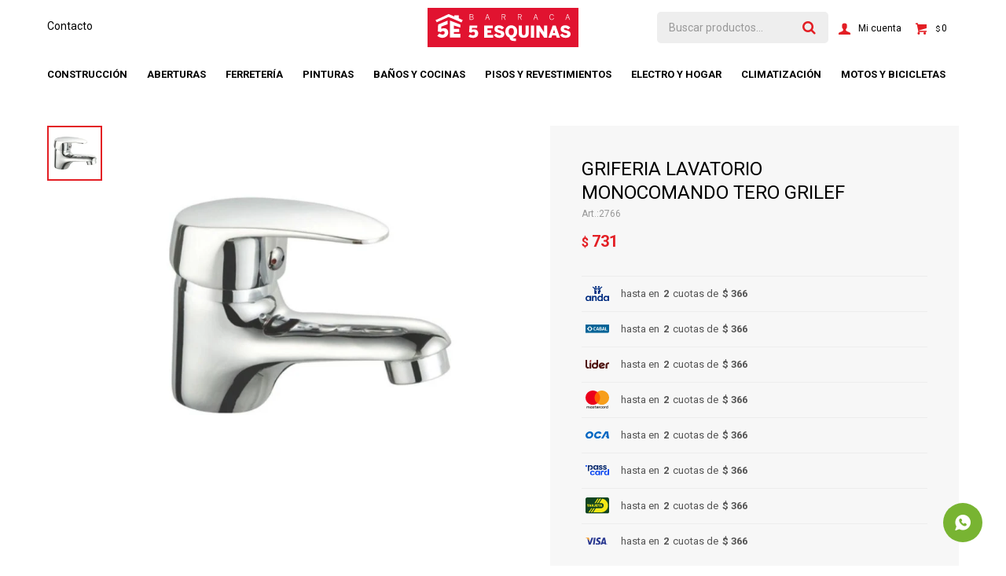

--- FILE ---
content_type: text/html; charset=utf-8
request_url: https://barraca5esquinas.com.uy/catalogo/griferia-lavatorio-monocomando-tero-grilef_2766_2766
body_size: 12127
content:
 <!DOCTYPE html> <html lang="es" class="no-js"> <head itemscope itemtype="http://schema.org/WebSite"> <meta charset="utf-8" /> <script> const GOOGLE_MAPS_CHANNEL_ID = '38'; </script> <link rel='preconnect' href='https://f.fcdn.app' /> <link rel='preconnect' href='https://fonts.googleapis.com' /> <link rel='preconnect' href='https://www.facebook.com' /> <link rel='preconnect' href='https://www.google-analytics.com' /> <link rel="dns-prefetch" href="https://cdnjs.cloudflare.com" /> <title itemprop='name'>GRIFERIA LAVATORIO MONOCOMANDO TERO GRILEF — Barraca 5 Esquinas</title> <meta name="description" content="Grifería para lavatorio Modelo tero Cromada Garantia 1 año Cartucho de 35 mm Incluye kit de fijación y colillas de aluminio" /> <meta name="keywords" content="" /> <link itemprop="url" rel="canonical" href="https://barraca5esquinas.com.uy/catalogo/griferia-lavatorio-monocomando-tero-grilef_2766_2766" /> <meta property="og:title" content="GRIFERIA LAVATORIO MONOCOMANDO TERO GRILEF — Barraca 5 Esquinas" /><meta property="og:description" content="Grifería para lavatorio Modelo tero Cromada Garantia 1 año Cartucho de 35 mm Incluye kit de fijación y colillas de aluminio" /><meta property="og:type" content="product" /><meta property="og:image" content="https://f.fcdn.app/imgs/78dfa0/barraca5esquinas.com.uy/besquy/04fb/webp/catalogo/2766_2766_1/600x600/griferia-lavatorio-monocomando-tero-grilef-griferia-lavatorio-monocomando-tero-grilef.jpg"/><meta property="og:url" content="https://barraca5esquinas.com.uy/catalogo/griferia-lavatorio-monocomando-tero-grilef_2766_2766" /><meta property="og:site_name" content="Barraca 5 Esquinas" /> <meta name='twitter:description' content='Grifería para lavatorio Modelo tero Cromada Garantia 1 año Cartucho de 35 mm Incluye kit de fijación y colillas de aluminio' /> <meta name='twitter:image' content='https://f.fcdn.app/imgs/78dfa0/barraca5esquinas.com.uy/besquy/04fb/webp/catalogo/2766_2766_1/600x600/griferia-lavatorio-monocomando-tero-grilef-griferia-lavatorio-monocomando-tero-grilef.jpg' /> <meta name='twitter:url' content='https://barraca5esquinas.com.uy/catalogo/griferia-lavatorio-monocomando-tero-grilef_2766_2766' /> <meta name='twitter:card' content='summary' /> <meta name='twitter:title' content='GRIFERIA LAVATORIO MONOCOMANDO TERO GRILEF — Barraca 5 Esquinas' /> <script>document.getElementsByTagName('html')[0].setAttribute('class', 'js ' + ('ontouchstart' in window || navigator.msMaxTouchPoints ? 'is-touch' : 'no-touch'));</script> <script> var FN_TC = { M1 : 42.5, M2 : 1 }; </script> <meta id='viewportMetaTag' name="viewport" content="width=device-width, initial-scale=1.0, maximum-scale=1,user-scalable=no"> <link rel="shortcut icon" href="https://f.fcdn.app/assets/commerce/barraca5esquinas.com.uy/d5d4_f9bb/public/web/favicon.ico" /> <link rel="apple-itouch-icon" href="https://f.fcdn.app/assets/commerce/barraca5esquinas.com.uy/a73a_13db/public/web/favicon.png" /> <link href="https://fonts.googleapis.com/css2?family=Roboto:ital,wght@0,400;0,700;0,900;1,400;1,700&display=swap" rel="stylesheet"> <link href="https://f.fcdn.app/assets/commerce/barraca5esquinas.com.uy/0000_05b1/s.24054082315233273343636798732964.css" rel="stylesheet"/> <script src="https://f.fcdn.app/assets/commerce/barraca5esquinas.com.uy/0000_05b1/s.63364054372548117810094559272409.js"></script> <!--[if lt IE 9]> <script type="text/javascript" src="https://cdnjs.cloudflare.com/ajax/libs/html5shiv/3.7.3/html5shiv.js"></script> <![endif]--> <link rel="manifest" href="https://f.fcdn.app/assets/manifest.json" /> </head> <body id='pgCatalogoDetalle' class='headerMenuFullWidthCenter footer1 headerSubMenuFade buscadorSearchField compraDropDown filtrosFixed fichaMobileFixedActions layout03'> <div id="pre"> <div id="wrapper"> <header id="header" role="banner"> <div class="cnt"> <div id="logo"><a href="/"><img src="https://f.fcdn.app/assets/commerce/barraca5esquinas.com.uy/6a11_b4dd/public/web/img/logo.svg" alt="Barraca 5 Esquinas" /></a></div> <nav id="menu" data-fn="fnMainMenu"> <ul class="lst main"> <li class="it construccion"> <a target="_self" href="https://barraca5esquinas.com.uy/construccion" class="tit">Construcción</a> <div class="subMenu"> <div class="cnt"> <ul> <li class=" obra-gruesa"><a target="_self" href="https://barraca5esquinas.com.uy/construccion/obra-gruesa" class="tit">Obra gruesa</a></li> <li class=" hierro-acero"><a target="_self" href="https://barraca5esquinas.com.uy/construccion/hierro-acero" class="tit">Hierro & Acero</a></li> <li class=" aislacion"><a target="_self" href="https://barraca5esquinas.com.uy/construccion/aislacion" class="tit">Aislacion</a></li> <li class=" construccion-en-seco"><a target="_self" href="https://barraca5esquinas.com.uy/construccion/construccion-en-seco" class="tit">Construcción en seco</a></li> <li class=" techos"><a target="_self" href="https://barraca5esquinas.com.uy/construccion/techos" class="tit">Techos</a></li> <li class=" adhesivos"><a target="_self" href="https://barraca5esquinas.com.uy/construccion/adhesivos" class="tit">Adhesivos</a></li> <li class=" otros-productos"><a target="_self" href="https://barraca5esquinas.com.uy/construccion/otros-productos" class="tit">Otros productos</a></li> </ul> <div data-id="16" data-area="SubMenu" class="banner"><picture><source media="(min-width: 1280px)" srcset="//f.fcdn.app/imgs/dae7df/barraca5esquinas.com.uy/besquy/10d1/webp/recursos/59/0x0/sika-3.jpg" ><source media="(max-width: 1279px) and (min-width: 1024px)" srcset="//f.fcdn.app/imgs/dae7df/barraca5esquinas.com.uy/besquy/10d1/webp/recursos/59/0x0/sika-3.jpg" ><source media="(max-width: 640px) AND (orientation: portrait)" srcset="//f.fcdn.app/imgs/dae7df/barraca5esquinas.com.uy/besquy/10d1/webp/recursos/59/0x0/sika-3.jpg" ><source media="(max-width: 1023px)" srcset="//f.fcdn.app/imgs/dae7df/barraca5esquinas.com.uy/besquy/10d1/webp/recursos/59/0x0/sika-3.jpg" ><img src="//f.fcdn.app/imgs/dae7df/barraca5esquinas.com.uy/besquy/10d1/webp/recursos/59/0x0/sika-3.jpg" alt="Construcción" ></picture></div> </div> </div> </li> <li class="it aberturas"> <a target="_blank" href="https://barraca5esquinas.com.uy/aberturas" class="tit">Aberturas</a> <div class="subMenu"> <div class="cnt"> <ul> <li class=" puertas"><a target="_self" href="https://barraca5esquinas.com.uy/aberturas/aberturas/puertas" class="tit">Puertas</a></li> <li class=" ventanas"><a target="_self" href="https://barraca5esquinas.com.uy/aberturas/aberturas/ventanas" class="tit">Ventanas</a></li> <li class=" accesorios"><a target="_self" href="https://barraca5esquinas.com.uy/aberturas/aberturas/accesorios" class="tit">Accesorios</a></li> <li class=" cerrojos-y-cerraduras"><a target="_self" href="https://barraca5esquinas.com.uy/aberturas/aberturas/cerrojos-y-cerraduras" class="tit">Cerrojos y cerraduras</a></li> </ul> <div data-id="13" data-area="SubMenu" class="banner"><a data-track-categ='Banners' data-track-action='SubMenu' data-track-label='ABERTURAS' href='/aberturas'><picture><source media="(min-width: 1280px)" srcset="//f.fcdn.app/imgs/c170a5/barraca5esquinas.com.uy/besquy/d859/webp/recursos/15/0x0/diseno-sin-titulo-2.jpg" ><source media="(max-width: 1279px) and (min-width: 1024px)" srcset="//f.fcdn.app/imgs/c170a5/barraca5esquinas.com.uy/besquy/d859/webp/recursos/15/0x0/diseno-sin-titulo-2.jpg" ><source media="(max-width: 640px) AND (orientation: portrait)" srcset="//f.fcdn.app/imgs/c170a5/barraca5esquinas.com.uy/besquy/d859/webp/recursos/15/0x0/diseno-sin-titulo-2.jpg" ><source media="(max-width: 1023px)" srcset="//f.fcdn.app/imgs/c170a5/barraca5esquinas.com.uy/besquy/d859/webp/recursos/15/0x0/diseno-sin-titulo-2.jpg" ><img src="//f.fcdn.app/imgs/c170a5/barraca5esquinas.com.uy/besquy/d859/webp/recursos/15/0x0/diseno-sin-titulo-2.jpg" alt="ABERTURAS" ></picture></a></div> </div> </div> </li> <li class="it ferreteria"> <a target="_self" href="https://barraca5esquinas.com.uy/ferreteria" class="tit">Ferretería</a> <div class="subMenu"> <div class="cnt"> <ul> <li class=" herramientas-electricas"><a target="_self" href="https://barraca5esquinas.com.uy/ferreteria/herramientas-electricas" class="tit">Herramientas electricas</a></li> <li class=" herramientas-manuales"><a target="_self" href="https://barraca5esquinas.com.uy/ferreteria/herramientas-manuales" class="tit">Herramientas manuales</a></li> <li class=" herramientas-de-jardin"><a target="_self" href="https://barraca5esquinas.com.uy/ferreteria/herramientas-de-jardin" class="tit">Herramientas de Jardín</a></li> <li class=" herramientas-a-bateria"><a target="_self" href="https://barraca5esquinas.com.uy/ferreteria/herramientas-a-bateria" class="tit">Herramientas a batería</a></li> <li class=" electricidad"><a target="_self" href="https://barraca5esquinas.com.uy/ferreteria/electricidad" class="tit">Electricidad</a></li> <li class=" sanitaria"><a target="_self" href="https://barraca5esquinas.com.uy/ferreteria/sanitaria" class="tit">Sanitaria</a></li> <li class=" seguridad-industrial"><a target="_self" href="https://barraca5esquinas.com.uy/ferreteria/seguridad-industrial" class="tit">Seguridad industrial</a></li> <li class=" selladores-y-siliconas"><a target="_self" href="https://barraca5esquinas.com.uy/ferreteria/selladores-y-siliconas" class="tit">Selladores y siliconas</a></li> <li class=" insumos-para-herramientas"><a target="_self" href="https://barraca5esquinas.com.uy/ferreteria/insumos-para-herramientas" class="tit">Insumos para herramientas</a></li> </ul> <div data-id="28" data-area="SubMenu" class="banner"><picture><source media="(min-width: 1280px)" srcset="//f.fcdn.app/imgs/aa4355/barraca5esquinas.com.uy/besquy/499d/webp/recursos/75/0x0/herramientas-3.jpg" ><source media="(max-width: 1279px) and (min-width: 1024px)" srcset="//f.fcdn.app/imgs/aa4355/barraca5esquinas.com.uy/besquy/499d/webp/recursos/75/0x0/herramientas-3.jpg" ><source media="(max-width: 640px) AND (orientation: portrait)" srcset="//f.fcdn.app/imgs/aa4355/barraca5esquinas.com.uy/besquy/499d/webp/recursos/75/0x0/herramientas-3.jpg" ><source media="(max-width: 1023px)" srcset="//f.fcdn.app/imgs/aa4355/barraca5esquinas.com.uy/besquy/499d/webp/recursos/75/0x0/herramientas-3.jpg" ><img src="//f.fcdn.app/imgs/aa4355/barraca5esquinas.com.uy/besquy/499d/webp/recursos/75/0x0/herramientas-3.jpg" alt="FERRETERÍA" ></picture></div> </div> </div> </li> <li class="it pinturas"> <a target="_self" href="https://barraca5esquinas.com.uy/pinturas" class="tit">Pinturas</a> <div class="subMenu"> <div class="cnt"> <ul> <li class=" pintura-de-exterior"><a target="_self" href="https://barraca5esquinas.com.uy/pinturas/pintura-de-exterior" class="tit">Pintura de Exterior</a></li> <li class=" pintura-de-interior"><a target="_self" href="https://barraca5esquinas.com.uy/pinturas/pintura-de-interior" class="tit">Pintura de Interior</a></li> <li class=" pintura-de-pisos"><a target="_self" href="https://barraca5esquinas.com.uy/pinturas/pintura-de-pisos" class="tit">Pintura de Pisos</a></li> <li class=" proteccion"><a target="_self" href="https://barraca5esquinas.com.uy/pinturas/proteccion" class="tit">Protección</a></li> <li class=" impermeabilizantes"><a target="_self" href="https://barraca5esquinas.com.uy/pinturas/impermeabilizantes" class="tit">Impermeabilizantes</a></li> <li class=" aerosoles-decorativas"><a target="_self" href="https://barraca5esquinas.com.uy/pinturas/aerosoles-decorativas" class="tit">Aerosoles & decorativas</a></li> <li class=" accesorios-de-pintura"><a target="_self" href="https://barraca5esquinas.com.uy/pinturas/accesorios-de-pintura" class="tit">Accesorios de pintura</a></li> <li class=" esmaltes-y-fondos"><a target="_self" href="https://barraca5esquinas.com.uy/pinturas/esmaltes-y-fondos" class="tit">Esmaltes y Fondos</a></li> <li class=" fijadores-selladores-y-enduido"><a target="_self" href="https://barraca5esquinas.com.uy/pinturas/fijadores-selladores-y-enduido" class="tit">Fijadores, selladores y enduido</a></li> </ul> <div data-id="23" data-area="SubMenu" class="banner"><picture><source media="(min-width: 1280px)" srcset="//f.fcdn.app/imgs/35abc9/barraca5esquinas.com.uy/besquy/b9f9/webp/recursos/70/0x0/inca-4.jpg" ><source media="(max-width: 1279px) and (min-width: 1024px)" srcset="//f.fcdn.app/imgs/35abc9/barraca5esquinas.com.uy/besquy/b9f9/webp/recursos/70/0x0/inca-4.jpg" ><source media="(max-width: 640px) AND (orientation: portrait)" srcset="//f.fcdn.app/imgs/35abc9/barraca5esquinas.com.uy/besquy/b9f9/webp/recursos/70/0x0/inca-4.jpg" ><source media="(max-width: 1023px)" srcset="//f.fcdn.app/imgs/35abc9/barraca5esquinas.com.uy/besquy/b9f9/webp/recursos/70/0x0/inca-4.jpg" ><img src="//f.fcdn.app/imgs/35abc9/barraca5esquinas.com.uy/besquy/b9f9/webp/recursos/70/0x0/inca-4.jpg" alt="Pinturas" ></picture></div> </div> </div> </li> <li class="it banos-y-cocinas"> <a target="_self" href="https://barraca5esquinas.com.uy/banos-y-cocinas" class="tit">Baños y cocinas</a> <div class="subMenu"> <div class="cnt"> <ul> <li class=" loza-sanitaria"><a target="_self" href="https://barraca5esquinas.com.uy/banos-y-cocinas/loza-sanitaria" class="tit">Loza sanitaria</a></li> <li class=" griferias"><a target="_self" href="https://barraca5esquinas.com.uy/banos-y-cocinas/griferias" class="tit">Griferias</a></li> <li class=" muebles-de-bano"><a target="_self" href="https://barraca5esquinas.com.uy/banos-y-cocinas/muebles-de-bano" class="tit">Muebles de baño</a></li> <li class=" muebles-de-cocina"><a target="_self" href="https://barraca5esquinas.com.uy/banos-y-cocinas/muebles-de-cocina" class="tit">Muebles de cocina</a></li> <li class=" mesadas-piletas"><a target="_self" href="https://barraca5esquinas.com.uy/banos-y-cocinas/mesadas-piletas" class="tit">Mesadas & Piletas</a></li> <li class=" accesorios-de-bano"><a target="_self" href="https://barraca5esquinas.com.uy/banos-y-cocinas/accesorios-de-bano" class="tit">Accesorios de baño</a></li> <li class=" accesorios-de-cocina"><a target="_self" href="https://barraca5esquinas.com.uy/banos-y-cocinas/accesorios-de-cocina" class="tit">Accesorios de cocina</a></li> <li class=" mamparas-y-paneles-de-ducha"><a target="_self" href="https://barraca5esquinas.com.uy/banos-y-cocinas/mamparas-y-paneles-de-ducha" class="tit">Mamparas y paneles de ducha</a></li> <li class=" valvulas-sifones-y-rejillas"><a target="_self" href="https://barraca5esquinas.com.uy/banos-y-cocinas/valvulas-sifones-y-rejillas" class="tit">Válvulas, sifones y rejillas</a></li> <li class=" espejos"><a target="_self" href="https://barraca5esquinas.com.uy/banos-y-cocinas/espejos" class="tit">Espejos</a></li> </ul> <div data-id="24" data-area="SubMenu" class="banner"><picture><source media="(min-width: 1280px)" srcset="//f.fcdn.app/imgs/a90498/barraca5esquinas.com.uy/besquy/e558/webp/recursos/71/0x0/bicicletas-34.jpg" ><source media="(max-width: 1279px) and (min-width: 1024px)" srcset="//f.fcdn.app/imgs/a90498/barraca5esquinas.com.uy/besquy/e558/webp/recursos/71/0x0/bicicletas-34.jpg" ><source media="(max-width: 640px) AND (orientation: portrait)" srcset="//f.fcdn.app/imgs/a90498/barraca5esquinas.com.uy/besquy/e558/webp/recursos/71/0x0/bicicletas-34.jpg" ><source media="(max-width: 1023px)" srcset="//f.fcdn.app/imgs/a90498/barraca5esquinas.com.uy/besquy/e558/webp/recursos/71/0x0/bicicletas-34.jpg" ><img src="//f.fcdn.app/imgs/a90498/barraca5esquinas.com.uy/besquy/e558/webp/recursos/71/0x0/bicicletas-34.jpg" alt="BAÑOS Y COCINAS" ></picture></div> </div> </div> </li> <li class="it ceramicas"> <a target="_self" href="https://barraca5esquinas.com.uy/ceramicas" class="tit">Pisos y revestimientos</a> <div class="subMenu"> <div class="cnt"> <ul> <li class=" pisos"><a target="_self" href="https://barraca5esquinas.com.uy/ceramicas/pisos" class="tit">Pisos cerámicos</a></li> <li class=" revestimientos"><a target="_self" href="https://barraca5esquinas.com.uy/ceramicas/revestimientos" class="tit">Revestimientos</a></li> <li class=" porcelanatos"><a target="_self" href="https://barraca5esquinas.com.uy/ceramicas/porcelanatos" class="tit">Porcelanatos</a></li> <li class=" accesorios-y-adhesivos"><a target="_self" href="https://barraca5esquinas.com.uy/ceramicas/accesorios-y-adhesivos" class="tit">Accesorios y adhesivos</a></li> <li class=" fieltros"><a target="_self" href="https://barraca5esquinas.com.uy/ceramicas/fieltros" class="tit">Fieltros</a></li> <li class=" revestimientos-decorativos"><a target="_self" href="https://barraca5esquinas.com.uy/ceramicas/revestimientos-decorativos" class="tit">Revestimientos decorativos</a></li> <li class=" pisos-spc-y-vinilicos"><a target="_self" href="https://barraca5esquinas.com.uy/ceramicas/pisos-spc-y-vinilicos" class="tit">Pisos SPC y vinílicos</a></li> </ul> <div data-id="25" data-area="SubMenu" class="banner"><picture><source media="(min-width: 1280px)" srcset="//f.fcdn.app/imgs/16a4b4/barraca5esquinas.com.uy/besquy/2fe0/webp/recursos/72/0x0/bicicletas-35.jpg" ><source media="(max-width: 1279px) and (min-width: 1024px)" srcset="//f.fcdn.app/imgs/16a4b4/barraca5esquinas.com.uy/besquy/2fe0/webp/recursos/72/0x0/bicicletas-35.jpg" ><source media="(max-width: 640px) AND (orientation: portrait)" srcset="//f.fcdn.app/imgs/16a4b4/barraca5esquinas.com.uy/besquy/2fe0/webp/recursos/72/0x0/bicicletas-35.jpg" ><source media="(max-width: 1023px)" srcset="//f.fcdn.app/imgs/16a4b4/barraca5esquinas.com.uy/besquy/2fe0/webp/recursos/72/0x0/bicicletas-35.jpg" ><img src="//f.fcdn.app/imgs/16a4b4/barraca5esquinas.com.uy/besquy/2fe0/webp/recursos/72/0x0/bicicletas-35.jpg" alt="CERAMICAS" ></picture></div> </div> </div> </li> <li class="it electro-y-hogar"> <a target="_self" href="https://barraca5esquinas.com.uy/electro-y-hogar" class="tit">Electro y hogar</a> <div class="subMenu"> <div class="cnt"> <ul> <li class=" anafes-hornos-campanas"><a target="_self" href="https://barraca5esquinas.com.uy/electro-y-hogar/anafes-hornos-campanas" class="tit">Anafes, hornos & campanas</a></li> <li class=" cocinas"><a target="_self" href="https://barraca5esquinas.com.uy/electro-y-hogar/cocinas" class="tit">Cocinas</a></li> <li class=" linea-blanca"><a target="_self" href="https://barraca5esquinas.com.uy/electro-y-hogar/linea-blanca" class="tit">Linea blanca</a></li> <li class=" termotanques"><a target="_self" href="https://barraca5esquinas.com.uy/electro-y-hogar/termotanques" class="tit">Termotanques</a></li> <li class=" mini-domesticos"><a target="_self" href="https://barraca5esquinas.com.uy/electro-y-hogar/mini-domesticos" class="tit">Mini domesticos</a></li> <li class=" audio-tv"><a target="_self" href="https://barraca5esquinas.com.uy/electro-y-hogar/audio-tv" class="tit">Audio & TV</a></li> <li class=" tecnologia"><a target="_self" href="https://barraca5esquinas.com.uy/electro-y-hogar/tecnologia" class="tit">Tecnología</a></li> <li class=" cuidado-personal"><a target="_self" href="https://barraca5esquinas.com.uy/electro-y-hogar/cuidado-personal" class="tit">Cuidado Personal</a></li> <li class=" fitness"><a target="_self" href="https://barraca5esquinas.com.uy/electro-y-hogar/fitness" class="tit">Fitness</a></li> <li class=" muebles-sofas"><a target="_self" href="https://barraca5esquinas.com.uy/electro-y-hogar/muebles-sofas" class="tit">Muebles & Sofás</a></li> <li class=" oficina"><a target="_self" href="https://barraca5esquinas.com.uy/electro-y-hogar/oficina" class="tit">Oficina</a></li> <li class=" colchones-sommiers"><a target="_self" href="https://barraca5esquinas.com.uy/electro-y-hogar/colchones-sommiers" class="tit">Colchones & Sommiers</a></li> <li class=" jardin-y-muebles-de-exterior"><a target="_self" href="https://barraca5esquinas.com.uy/electro-y-hogar/jardin-y-muebles-de-exterior" class="tit">Jardín y Muebles de Exterior</a></li> <li class=" dormitorio"><a target="_self" href="https://barraca5esquinas.com.uy/electro-y-hogar/dormitorio" class="tit">Dormitorio</a></li> <li class=" textiles"><a target="_self" href="https://barraca5esquinas.com.uy/electro-y-hogar/textiles" class="tit">Textiles</a></li> <li class=" otros-productos"><a target="_self" href="https://barraca5esquinas.com.uy/electro-y-hogar/otros-productos" class="tit">Otros productos</a></li> <li class=" piscinas-y-accesorios"><a target="_self" href="https://barraca5esquinas.com.uy/electro-y-hogar/piscinas-y-accesorios" class="tit">Camping, playa y piscinas</a></li> </ul> <div data-id="27" data-area="SubMenu" class="banner"><picture><source media="(min-width: 1280px)" srcset="//f.fcdn.app/imgs/d38d3a/barraca5esquinas.com.uy/besquy/db0d/webp/recursos/74/0x0/electro-y-hogar.jpg" ><source media="(max-width: 1279px) and (min-width: 1024px)" srcset="//f.fcdn.app/imgs/d38d3a/barraca5esquinas.com.uy/besquy/db0d/webp/recursos/74/0x0/electro-y-hogar.jpg" ><source media="(max-width: 640px) AND (orientation: portrait)" srcset="//f.fcdn.app/imgs/d38d3a/barraca5esquinas.com.uy/besquy/db0d/webp/recursos/74/0x0/electro-y-hogar.jpg" ><source media="(max-width: 1023px)" srcset="//f.fcdn.app/imgs/d38d3a/barraca5esquinas.com.uy/besquy/db0d/webp/recursos/74/0x0/electro-y-hogar.jpg" ><img src="//f.fcdn.app/imgs/d38d3a/barraca5esquinas.com.uy/besquy/db0d/webp/recursos/74/0x0/electro-y-hogar.jpg" alt="ELECTRO Y HOGAR" ></picture></div> </div> </div> </li> <li class="it climatizacion"> <a target="_self" href="https://barraca5esquinas.com.uy/climatizacion" class="tit">Climatización</a> <div class="subMenu"> <div class="cnt"> <ul> <li class=" estufas"><a target="_self" href="https://barraca5esquinas.com.uy/climatizacion/estufas" class="tit">Estufas</a></li> <li class=" calefactores"><a target="_self" href="https://barraca5esquinas.com.uy/climatizacion/calefactores" class="tit">Calefactores</a></li> <li class=" accesorios"><a target="_self" href="https://barraca5esquinas.com.uy/climatizacion/accesorios" class="tit">Accesorios</a></li> <li class=" aire-acondicionado"><a target="_self" href="https://barraca5esquinas.com.uy/climatizacion/aire-acondicionado" class="tit">Aire Acondicionado</a></li> <li class=" ventiladores"><a target="_self" href="https://barraca5esquinas.com.uy/climatizacion/ventiladores" class="tit">Ventiladores</a></li> </ul> <div data-id="29" data-area="SubMenu" class="banner"><picture><source media="(min-width: 1280px)" srcset="//f.fcdn.app/imgs/e9edca/barraca5esquinas.com.uy/besquy/bd82/webp/recursos/76/0x0/bicicletas-36.jpg" ><source media="(max-width: 1279px) and (min-width: 1024px)" srcset="//f.fcdn.app/imgs/e9edca/barraca5esquinas.com.uy/besquy/bd82/webp/recursos/76/0x0/bicicletas-36.jpg" ><source media="(max-width: 640px) AND (orientation: portrait)" srcset="//f.fcdn.app/imgs/e9edca/barraca5esquinas.com.uy/besquy/bd82/webp/recursos/76/0x0/bicicletas-36.jpg" ><source media="(max-width: 1023px)" srcset="//f.fcdn.app/imgs/e9edca/barraca5esquinas.com.uy/besquy/bd82/webp/recursos/76/0x0/bicicletas-36.jpg" ><img src="//f.fcdn.app/imgs/e9edca/barraca5esquinas.com.uy/besquy/bd82/webp/recursos/76/0x0/bicicletas-36.jpg" alt="CLIMATIZACIÓN" ></picture></div> </div> </div> </li> <li class="it motos-y-bicicletas"> <a target="_self" href="https://barraca5esquinas.com.uy/motos-y-bicicletas" class="tit">Motos y bicicletas</a> <div class="subMenu"> <div class="cnt"> <ul> <li class=" infantil"><a target="_self" href="https://barraca5esquinas.com.uy/motos-y-bicicletas/infantil" class="tit">Infantil</a></li> <li class=" de-paseo"><a target="_self" href="https://barraca5esquinas.com.uy/motos-y-bicicletas/de-paseo" class="tit">De paseo</a></li> <li class=" alta-gama"><a target="_self" href="https://barraca5esquinas.com.uy/motos-y-bicicletas/alta-gama" class="tit">Alta Gama</a></li> <li class=" motos"><a target="_self" href="https://barraca5esquinas.com.uy/motos-y-bicicletas/motos" class="tit">Motos</a></li> </ul> <div data-id="26" data-area="SubMenu" class="banner"><a data-track-categ='Banners' data-track-action='SubMenu' data-track-label='MOTOS Y BICICLETAS' href='/motos-y-bicicletas'><picture><source media="(min-width: 1280px)" srcset="//f.fcdn.app/imgs/49a967/barraca5esquinas.com.uy/besquy/26a7/webp/recursos/73/0x0/500-x-500.jpg" ><source media="(max-width: 1279px) and (min-width: 1024px)" srcset="//f.fcdn.app/imgs/49a967/barraca5esquinas.com.uy/besquy/26a7/webp/recursos/73/0x0/500-x-500.jpg" ><source media="(max-width: 640px) AND (orientation: portrait)" srcset="//f.fcdn.app/imgs/49a967/barraca5esquinas.com.uy/besquy/26a7/webp/recursos/73/0x0/500-x-500.jpg" ><source media="(max-width: 1023px)" srcset="//f.fcdn.app/imgs/49a967/barraca5esquinas.com.uy/besquy/26a7/webp/recursos/73/0x0/500-x-500.jpg" ><img src="//f.fcdn.app/imgs/49a967/barraca5esquinas.com.uy/besquy/26a7/webp/recursos/73/0x0/500-x-500.jpg" alt="MOTOS Y BICICLETAS" ></picture></a></div> </div> </div> </li> </ul> </nav> <div class="toolsItem frmBusqueda" data-version='1'> <button type="button" class="btnItem btnMostrarBuscador"> <span class="ico"></span> <span class="txt"></span> </button> <form action="/catalogo"> <div class="cnt"> <span class="btnCerrar"> <span class="ico"></span> <span class="txt"></span> </span> <label class="lbl"> <b>Buscar productos</b> <input maxlength="48" required="" autocomplete="off" type="search" name="q" placeholder="Buscar productos..." /> </label> <button class="btnBuscar" type="submit"> <span class="ico"></span> <span class="txt"></span> </button> </div> </form> </div> <div class="toolsItem accesoMiCuentaCnt" data-logged="off" data-version='1'> <a href="/mi-cuenta" class="btnItem btnMiCuenta"> <span class="ico"></span> <span class="txt"></span> <span class="usuario"> <span class="nombre"></span> <span class="apellido"></span> </span> </a> <div class="miCuentaMenu"> <ul class="lst"> <li class="it"><a href='/mi-cuenta/mis-datos' class="tit" >Mis datos</a></li> <li class="it"><a href='/mi-cuenta/direcciones' class="tit" >Mis direcciones</a></li> <li class="it"><a href='/mi-cuenta/compras' class="tit" >Mis compras</a></li> <li class="it"><a href='/mi-cuenta/wish-list' class="tit" >Wish List</a></li> <li class="it itSalir"><a href='/salir' class="tit" >Salir</a></li> </ul> </div> </div> <div id="miCompra" data-show="off" data-fn="fnMiCompra" class="toolsItem" data-version="1"> </div> <nav id="menuTop"> <ul class="lst"> <li class="it "><a target="_self" class="tit" href="https://barraca5esquinas.com.uy/contacto">Contacto</a></li> </ul> </nav> <a id="btnMainMenuMobile" href="javascript:mainMenuMobile.show();"><span class="ico">&#59421;</span><span class="txt">Menú</span></a> </div> </header> <!-- end:header --> <div id="central"> <section id="main" role="main"> <div id="fichaProducto" class="" data-tit="GRIFERIA LAVATORIO MONOCOMANDO TERO GRILEF" data-totImagenes="1" data-agotado="off"> <div class="cnt"> <div class="imagenProducto"> <div class="zoom"> <a class="img" href="//f.fcdn.app/imgs/424350/barraca5esquinas.com.uy/besquy/04fb/webp/catalogo/2766_2766_1/2000-2000/griferia-lavatorio-monocomando-tero-grilef-griferia-lavatorio-monocomando-tero-grilef.jpg"> <img loading='lazy' src='//f.fcdn.app/imgs/78dfa0/barraca5esquinas.com.uy/besquy/04fb/webp/catalogo/2766_2766_1/600x600/griferia-lavatorio-monocomando-tero-grilef-griferia-lavatorio-monocomando-tero-grilef.jpg' alt='GRIFERIA LAVATORIO MONOCOMANDO TERO GRILEF GRIFERIA LAVATORIO MONOCOMANDO TERO GRILEF' width='600' height='600' /> </a> </div> <div class="cocardas"></div><div class="imagenesArticulo"> <div class="cnt"> <div class="it"><img loading='lazy' data-src-g="//f.fcdn.app/imgs/aa30bb/barraca5esquinas.com.uy/besquy/04fb/webp/catalogo/2766_2766_1/1920-1200/griferia-lavatorio-monocomando-tero-grilef-griferia-lavatorio-monocomando-tero-grilef.jpg" src='//f.fcdn.app/imgs/78dfa0/barraca5esquinas.com.uy/besquy/04fb/webp/catalogo/2766_2766_1/600x600/griferia-lavatorio-monocomando-tero-grilef-griferia-lavatorio-monocomando-tero-grilef.jpg' alt='GRIFERIA LAVATORIO MONOCOMANDO TERO GRILEF GRIFERIA LAVATORIO MONOCOMANDO TERO GRILEF' width='600' height='600' /></div> </div> </div> </div> <ul class="lst lstThumbs"> <li class="it"> <a target="_blank" data-standard="//f.fcdn.app/imgs/78dfa0/barraca5esquinas.com.uy/besquy/04fb/webp/catalogo/2766_2766_1/600x600/griferia-lavatorio-monocomando-tero-grilef-griferia-lavatorio-monocomando-tero-grilef.jpg" href="//f.fcdn.app/imgs/424350/barraca5esquinas.com.uy/besquy/04fb/webp/catalogo/2766_2766_1/2000-2000/griferia-lavatorio-monocomando-tero-grilef-griferia-lavatorio-monocomando-tero-grilef.jpg"><img loading='lazy' src='//f.fcdn.app/imgs/3a43bd/barraca5esquinas.com.uy/besquy/04fb/webp/catalogo/2766_2766_1/120x120/griferia-lavatorio-monocomando-tero-grilef-griferia-lavatorio-monocomando-tero-grilef.jpg' alt='GRIFERIA LAVATORIO MONOCOMANDO TERO GRILEF GRIFERIA LAVATORIO MONOCOMANDO TERO GRILEF' width='120' height='120' /></a> </li> </ul> <div id="imgsMobile" data-fn="fnGaleriaProducto"> <div class="imagenesArticulo"> <div class="cnt"> <div class="it"><img loading='lazy' data-src-g="//f.fcdn.app/imgs/aa30bb/barraca5esquinas.com.uy/besquy/04fb/webp/catalogo/2766_2766_1/1920-1200/griferia-lavatorio-monocomando-tero-grilef-griferia-lavatorio-monocomando-tero-grilef.jpg" src='//f.fcdn.app/imgs/78dfa0/barraca5esquinas.com.uy/besquy/04fb/webp/catalogo/2766_2766_1/600x600/griferia-lavatorio-monocomando-tero-grilef-griferia-lavatorio-monocomando-tero-grilef.jpg' alt='GRIFERIA LAVATORIO MONOCOMANDO TERO GRILEF GRIFERIA LAVATORIO MONOCOMANDO TERO GRILEF' width='600' height='600' /></div> </div> </div> </div> <div class="hdr"> <h1 class="tit">GRIFERIA LAVATORIO MONOCOMANDO TERO GRILEF</h1> <div class="cod">2766</div> </div> <div class="preciosWrapper" data-metros2="no"> <div class="preciosContenedor"> <div class="caja"> <div class="precios"> <strong class="precio venta"><span class="sim">$</span> <span class="monto">731</span></strong> </div> </div> </div> <div class="descuentosContenedor"> </div> </div> <ul class="planesCuotas"> <li class="plan plan_13"> <img src="https://f.fcdn.app/logos/c/anda.svg" alt="Anda" title="Anda" /> hasta en <strong>2</strong> cuotas de <strong>$ 366</strong> </li> <li class="plan plan_7"> <img src="https://f.fcdn.app/logos/c/cabal.svg" alt="Cabal" title="Cabal" /> hasta en <strong>2</strong> cuotas de <strong>$ 366</strong> </li> <li class="plan plan_10"> <img src="https://f.fcdn.app/logos/c/lider.svg" alt="Lider" title="Lider" /> hasta en <strong>2</strong> cuotas de <strong>$ 366</strong> </li> <li class="plan plan_8"> <img src="https://f.fcdn.app/logos/c/master.svg" alt="Mastercard" title="Mastercard" /> hasta en <strong>2</strong> cuotas de <strong>$ 366</strong> </li> <li class="plan plan_4"> <img src="https://f.fcdn.app/logos/c/oca.svg" alt="OCA" title="OCA" /> hasta en <strong>2</strong> cuotas de <strong>$ 366</strong> </li> <li class="plan plan_6"> <img src="https://f.fcdn.app/logos/c/passcard.svg" alt="Passcard" title="Passcard" /> hasta en <strong>2</strong> cuotas de <strong>$ 366</strong> </li> <li class="plan plan_14"> <img src="https://f.fcdn.app/logos/c/tarjetad.svg" alt="Tarjeta D" title="Tarjeta D" /> hasta en <strong>2</strong> cuotas de <strong>$ 366</strong> </li> <li class="plan plan_3"> <img src="https://f.fcdn.app/logos/c/visa.svg" alt="Visa" title="Visa" /> hasta en <strong>2</strong> cuotas de <strong>$ 366</strong> </li> </ul> <div class="desc"> <p>Grifería para lavatorio<br /> Modelo tero<br /> Cromada<br /> Garantia 1 año<br /> Cartucho de 35 mm <br /> Incluye kit de fijación y colillas de aluminio</p> </div> <div style="display: none;" id="_jsonDataFicha_"> {"sku":{"fen":"1:2766:2766:U:1","com":"3426-0"},"producto":{"codigo":"2766","nombre":"GRIFERIA LAVATORIO MONOCOMANDO TERO GRILEF","categoria":"Ba\u00f1os y cocinas > Griferias","marca":"Fas"},"variante":{"codigo":"2766","codigoCompleto":"27662766","nombre":"GRIFERIA LAVATORIO MONOCOMANDO TERO GRILEF","nombreCompleto":"GRIFERIA LAVATORIO MONOCOMANDO TERO GRILEF","img":{"u":"\/\/f.fcdn.app\/imgs\/d5d597\/barraca5esquinas.com.uy\/besquy\/04fb\/webp\/catalogo\/2766_2766_1\/1024-1024\/griferia-lavatorio-monocomando-tero-grilef-griferia-lavatorio-monocomando-tero-grilef.jpg"},"url":"https:\/\/barraca5esquinas.com.uy\/catalogo\/griferia-lavatorio-monocomando-tero-grilef_2766_2766","tieneStock":true,"ordenVariante":"999"},"nomPresentacion":"Unica","nombre":"GRIFERIA LAVATORIO MONOCOMANDO TERO GRILEF","nombreCompleto":"GRIFERIA LAVATORIO MONOCOMANDO TERO GRILEF","precioMonto":731,"moneda":{"nom":"M1","nro":858,"cod":"UYU","sim":"$"},"sale":false,"outlet":false,"nuevo":false,"carac":{"ambientes":"Ba\u00f1o","usos":"Lavatorio"}} </div> <div class="logoMarca"><img loading='lazy' src='//f.fcdn.app/imgs/40c034/barraca5esquinas.com.uy/besquy/b3fc/webp/marcas/fas/100x70/fas' alt='Fas' width='100' height='70' /></div> <form id="frmComprarArticulo" class="frmComprar" action="/mi-compra?o=agregar" method="post"> <div class="cnt"> <input type="hidden" name="sku" value="1:2766:2766:U:1" /> <div id="mainActions"> <span class="btnWishlist" data-fn="fnEditWishList" data-cod-producto="2766" data-cod-variante="2766"> </span> <select required name="qty" class="custom"> <option>1</option> <option>2</option> <option>3</option> <option>4</option> <option>5</option> <option>6</option> <option>7</option> <option>8</option> <option>9</option> <option>10</option> </select> <button id="btnComprar" type="submit" class="btn btn01">Comprar</button> </div> </div> </form> <div id="infoEnvio" class="blk" data-fn="fnAmpliarInfoEnvio"> <div class="hdr"> <strong class="tit">Métodos y costos de envío</strong> </div> <div class="cnt"> <ul> <li> <strong>Envíos Propios - Pando y radio 10km:</strong><br> Costo normal: $ 200. </li> <li> <strong>Envíos Propios - En San Carlos:</strong><br> Costo normal: $ 200. </li> <li> <strong>Entrega en agencia:</strong><br> Costo normal: $ 0. </li> <li> <strong>Envíos Propios - Fuera de zona:</strong><br> Costo normal: $ 500. </li> <li> <strong>Envíos Propios - Montevideo:</strong><br> Costo normal: $ 990. </li> <li> <strong>Envíos Propios - Canelones este:</strong><br> Costo normal: $ 650. </li> <li> <strong>Envíos Propios - Toledo y Sauce:</strong><br> Costo normal: $ 800. </li> </ul> </div> </div> <div id="blkCaracteristicas" class="blk"> <div class="hdr"> <div class="tit">Características</div> </div> <div class="cnt"> <div class="lst lstCaracteristicas"><div class="it" data-codigo="ambientes"> <span class="tit">Ambientes</span> <span class="val">Baño</span></div></div> </div> </div> <!-- <div class="blkCompartir"> <a class="btnFacebook" title="Compartir en Facebook" target="_blank" href="http://www.facebook.com/share.php?u=https://barraca5esquinas.com.uy/catalogo/griferia-lavatorio-monocomando-tero-grilef_2766_2766"><span class="ico">&#59392;</span><span class="txt">Facebook</span></a> <a class="btnTwitter" title="Compartir en Twitter" target="_blank" href="https://twitter.com/intent/tweet?url=https%3A%2F%2Fbarraca5esquinas.com.uy%2Fcatalogo%2Fgriferia-lavatorio-monocomando-tero-grilef_2766_2766&text=Me%20gust%C3%B3%20el%20producto%20GRIFERIA%20LAVATORIO%20MONOCOMANDO%20TERO%20GRILEF"><span class="ico">&#59393;</span><span class="txt">Twitter</span></a> <a class="btnPinterest" title="Compartir en Pinterest" target="_blank" href="http://pinterest.com/pin/create/bookmarklet/?media=http://f.fcdn.app/imgs/5bbcd0/barraca5esquinas.com.uy/besquy/04fb/webp/catalogo/2766_2766_1/600_600/griferia-lavatorio-monocomando-tero-grilef-griferia-lavatorio-monocomando-tero-grilef.jpg&url=https://barraca5esquinas.com.uy/catalogo/griferia-lavatorio-monocomando-tero-grilef_2766_2766&is_video=false&description=GRIFERIA+LAVATORIO+MONOCOMANDO+TERO+GRILEF"><span class="ico">&#59395;</span><span class="txt">Pinterest</span></a> <a class="btnWhatsapp" title="Compartir en Whatsapp" target="_blank" href="whatsapp://send?text=Me+gust%C3%B3+el+producto+https%3A%2F%2Fbarraca5esquinas.com.uy%2Fcatalogo%2Fgriferia-lavatorio-monocomando-tero-grilef_2766_2766" data-action="share/whatsapp/share"><span class="ico">&#59398;</span><span class="txt">Whatsapp</span></a> </div> --> </div> <div class="tabs blkDetalle" data-fn="fnCrearTabs"> </div> <div class="nav" id="blkProductosRelacionados" data-fn="fnSwiperProductos" data-breakpoints-slides='[2,3,4]' data-breakpoints-spacing='[10,15,20]'> <div class="swiper blkProductos"> <div class="hdr"> <div class="tit">Productos que te pueden interesar</div> </div> <div class="cnt"> <div class='articleList aListProductos ' data-tot='6' data-totAbs='0' data-cargarVariantes='0'><div class='it grp21 grp25 grp29 grp60 grp69' data-disp='1' data-codProd='25001187' data-codVar='25001187' data-im='//f.fcdn.app/assets/nd.png'><div class='cnt'><a class="img" href="https://barraca5esquinas.com.uy/catalogo/canilla-plastica-bca-pared-10-cm-c-boq-1-2-p_25001187_25001187" title="CANILLA PLASTICA BCA PARED 10 CM C/BOQ. 1/2&quot; (P)"> <div class="cocardas"></div> <img loading='lazy' src='//f.fcdn.app/imgs/bbbbbe/barraca5esquinas.com.uy/besquy/48a5/webp/catalogo/25001187_25001187_1/460x460/canilla-plastica-bca-pared-10-cm-c-boq-1-2-p-canilla-plastica-bca-pared-10-cm-c-boq-1-2-p.jpg' alt='CANILLA PLASTICA BCA PARED 10 CM C/BOQ. 1/2&quot; (P) CANILLA PLASTICA BCA PARED 10 CM C/BOQ. 1/2&quot; (P)' width='460' height='460' /> </a> <div class="info" data-fn="fnListadosPrecios"> <a class="tit" href="https://barraca5esquinas.com.uy/catalogo/canilla-plastica-bca-pared-10-cm-c-boq-1-2-p_25001187_25001187" title="CANILLA PLASTICA BCA PARED 10 CM C/BOQ. 1/2&quot; (P)">CANILLA PLASTICA BCA PARED 10 CM C/BOQ. 1/2&quot; (P)</a> <div class="precios"> <strong class="precio venta"><span class="sim">$</span> <span class="monto">39</span></strong> </div> <div class="precios mts2" style="display: none;"> <span class="precio lista" style="display: none;"> <span class="sim">U$S</span> <span class="monto"></span> </span> <strong class="precio venta"> <span class="sim">U$S</span> <span class="monto"></span> </strong> </div> <div class="variantes"></div> <span style="display: none;" data-referencia>25001187</span> </div><input type="hidden" class="json" style="display:none" value="{&quot;sku&quot;:{&quot;fen&quot;:&quot;1:25001187:25001187:U:1&quot;,&quot;com&quot;:&quot;32149-0&quot;},&quot;producto&quot;:{&quot;codigo&quot;:&quot;25001187&quot;,&quot;nombre&quot;:&quot;CANILLA PLASTICA BCA PARED 10 CM C\/BOQ. 1\/2\&quot; (P)&quot;,&quot;categoria&quot;:&quot;Ba\u00f1os y cocinas &gt; Griferias&quot;,&quot;marca&quot;:&quot;5 Esquinas&quot;},&quot;variante&quot;:{&quot;codigo&quot;:&quot;25001187&quot;,&quot;codigoCompleto&quot;:&quot;2500118725001187&quot;,&quot;nombre&quot;:&quot;CANILLA PLASTICA BCA PARED 10 CM C\/BOQ. 1\/2\&quot; (P)&quot;,&quot;nombreCompleto&quot;:&quot;CANILLA PLASTICA BCA PARED 10 CM C\/BOQ. 1\/2\&quot; (P)&quot;,&quot;img&quot;:{&quot;u&quot;:&quot;\/\/f.fcdn.app\/imgs\/a907cd\/barraca5esquinas.com.uy\/besquy\/48a5\/webp\/catalogo\/25001187_25001187_1\/1024-1024\/canilla-plastica-bca-pared-10-cm-c-boq-1-2-p-canilla-plastica-bca-pared-10-cm-c-boq-1-2-p.jpg&quot;},&quot;url&quot;:&quot;https:\/\/barraca5esquinas.com.uy\/catalogo\/canilla-plastica-bca-pared-10-cm-c-boq-1-2-p_25001187_25001187&quot;,&quot;tieneStock&quot;:false,&quot;ordenVariante&quot;:&quot;999&quot;},&quot;nomPresentacion&quot;:&quot;Unica&quot;,&quot;nombre&quot;:&quot;CANILLA PLASTICA BCA PARED 10 CM C\/BOQ. 1\/2\&quot; (P)&quot;,&quot;nombreCompleto&quot;:&quot;CANILLA PLASTICA BCA PARED 10 CM C\/BOQ. 1\/2\&quot; (P)&quot;,&quot;precioMonto&quot;:39,&quot;moneda&quot;:{&quot;nom&quot;:&quot;M1&quot;,&quot;nro&quot;:858,&quot;cod&quot;:&quot;UYU&quot;,&quot;sim&quot;:&quot;$&quot;},&quot;sale&quot;:false,&quot;outlet&quot;:false,&quot;nuevo&quot;:false}" /></div></div><div class='it grp21 grp25 grp29 grp60 grp69' data-disp='1' data-codProd='2779' data-codVar='2779' data-im='//f.fcdn.app/assets/nd.png'><div class='cnt'><a class="img" href="https://barraca5esquinas.com.uy/catalogo/canilla-esferica-1-2-x-3-4-con-rosca_2779_2779" title="CANILLA ESFERICA 1/2&quot; X 3/4 CON ROSCA"> <div class="cocardas"></div> <img loading='lazy' src='//f.fcdn.app/imgs/417319/barraca5esquinas.com.uy/besquy/7f50/webp/catalogo/2779_2779_1/460x460/canilla-esferica-1-2-x-3-4-con-rosca-canilla-esferica-1-2-x-3-4-con-rosca.jpg' alt='CANILLA ESFERICA 1/2&quot; X 3/4 CON ROSCA CANILLA ESFERICA 1/2&quot; X 3/4 CON ROSCA' width='460' height='460' /> </a> <div class="info" data-fn="fnListadosPrecios"> <a class="tit" href="https://barraca5esquinas.com.uy/catalogo/canilla-esferica-1-2-x-3-4-con-rosca_2779_2779" title="CANILLA ESFERICA 1/2&quot; X 3/4 CON ROSCA">CANILLA ESFERICA 1/2&quot; X 3/4 CON ROSCA</a> <div class="precios"> <strong class="precio venta"><span class="sim">$</span> <span class="monto">325</span></strong> </div> <div class="precios mts2" style="display: none;"> <span class="precio lista" style="display: none;"> <span class="sim">U$S</span> <span class="monto"></span> </span> <strong class="precio venta"> <span class="sim">U$S</span> <span class="monto"></span> </strong> </div> <div class="variantes"></div> <span style="display: none;" data-referencia>2779</span> </div><input type="hidden" class="json" style="display:none" value="{&quot;sku&quot;:{&quot;fen&quot;:&quot;1:2779:2779:U:1&quot;,&quot;com&quot;:&quot;3437-0&quot;},&quot;producto&quot;:{&quot;codigo&quot;:&quot;2779&quot;,&quot;nombre&quot;:&quot;CANILLA ESFERICA 1\/2\&quot; X 3\/4 CON ROSCA&quot;,&quot;categoria&quot;:&quot;Ba\u00f1os y cocinas &gt; Griferias&quot;,&quot;marca&quot;:&quot;5 Esquinas&quot;},&quot;variante&quot;:{&quot;codigo&quot;:&quot;2779&quot;,&quot;codigoCompleto&quot;:&quot;27792779&quot;,&quot;nombre&quot;:&quot;CANILLA ESFERICA 1\/2\&quot; X 3\/4 CON ROSCA&quot;,&quot;nombreCompleto&quot;:&quot;CANILLA ESFERICA 1\/2\&quot; X 3\/4 CON ROSCA&quot;,&quot;img&quot;:{&quot;u&quot;:&quot;\/\/f.fcdn.app\/imgs\/b6b23f\/barraca5esquinas.com.uy\/besquy\/7f50\/webp\/catalogo\/2779_2779_1\/1024-1024\/canilla-esferica-1-2-x-3-4-con-rosca-canilla-esferica-1-2-x-3-4-con-rosca.jpg&quot;},&quot;url&quot;:&quot;https:\/\/barraca5esquinas.com.uy\/catalogo\/canilla-esferica-1-2-x-3-4-con-rosca_2779_2779&quot;,&quot;tieneStock&quot;:false,&quot;ordenVariante&quot;:&quot;999&quot;},&quot;nomPresentacion&quot;:&quot;Unica&quot;,&quot;nombre&quot;:&quot;CANILLA ESFERICA 1\/2\&quot; X 3\/4 CON ROSCA&quot;,&quot;nombreCompleto&quot;:&quot;CANILLA ESFERICA 1\/2\&quot; X 3\/4 CON ROSCA&quot;,&quot;precioMonto&quot;:325,&quot;moneda&quot;:{&quot;nom&quot;:&quot;M1&quot;,&quot;nro&quot;:858,&quot;cod&quot;:&quot;UYU&quot;,&quot;sim&quot;:&quot;$&quot;},&quot;sale&quot;:false,&quot;outlet&quot;:false,&quot;nuevo&quot;:false}" /></div></div><div class='it grp21 grp25 grp29 grp60 grp69' data-disp='1' data-codProd='2780' data-codVar='2780' data-im='//f.fcdn.app/assets/nd.png'><div class='cnt'><a class="img" href="https://barraca5esquinas.com.uy/catalogo/canilla-esferica-3-4-con-rosca_2780_2780" title="CANILLA ESFERICA 3/4&quot; CON ROSCA"> <div class="cocardas"></div> <img loading='lazy' src='//f.fcdn.app/imgs/2400aa/barraca5esquinas.com.uy/besquy/7f50/webp/catalogo/2780_2780_1/460x460/canilla-esferica-3-4-con-rosca-canilla-esferica-3-4-con-rosca.jpg' alt='CANILLA ESFERICA 3/4&quot; CON ROSCA CANILLA ESFERICA 3/4&quot; CON ROSCA' width='460' height='460' /> </a> <div class="info" data-fn="fnListadosPrecios"> <a class="tit" href="https://barraca5esquinas.com.uy/catalogo/canilla-esferica-3-4-con-rosca_2780_2780" title="CANILLA ESFERICA 3/4&quot; CON ROSCA">CANILLA ESFERICA 3/4&quot; CON ROSCA</a> <div class="precios"> <strong class="precio venta"><span class="sim">$</span> <span class="monto">452</span></strong> </div> <div class="precios mts2" style="display: none;"> <span class="precio lista" style="display: none;"> <span class="sim">U$S</span> <span class="monto"></span> </span> <strong class="precio venta"> <span class="sim">U$S</span> <span class="monto"></span> </strong> </div> <div class="variantes"></div> <span style="display: none;" data-referencia>2780</span> </div><input type="hidden" class="json" style="display:none" value="{&quot;sku&quot;:{&quot;fen&quot;:&quot;1:2780:2780:U:1&quot;,&quot;com&quot;:&quot;3439-0&quot;},&quot;producto&quot;:{&quot;codigo&quot;:&quot;2780&quot;,&quot;nombre&quot;:&quot;CANILLA ESFERICA 3\/4\&quot; CON ROSCA&quot;,&quot;categoria&quot;:&quot;Ba\u00f1os y cocinas &gt; Griferias&quot;,&quot;marca&quot;:&quot;5 Esquinas&quot;},&quot;variante&quot;:{&quot;codigo&quot;:&quot;2780&quot;,&quot;codigoCompleto&quot;:&quot;27802780&quot;,&quot;nombre&quot;:&quot;CANILLA ESFERICA 3\/4\&quot; CON ROSCA&quot;,&quot;nombreCompleto&quot;:&quot;CANILLA ESFERICA 3\/4\&quot; CON ROSCA&quot;,&quot;img&quot;:{&quot;u&quot;:&quot;\/\/f.fcdn.app\/imgs\/bcddfd\/barraca5esquinas.com.uy\/besquy\/7f50\/webp\/catalogo\/2780_2780_1\/1024-1024\/canilla-esferica-3-4-con-rosca-canilla-esferica-3-4-con-rosca.jpg&quot;},&quot;url&quot;:&quot;https:\/\/barraca5esquinas.com.uy\/catalogo\/canilla-esferica-3-4-con-rosca_2780_2780&quot;,&quot;tieneStock&quot;:false,&quot;ordenVariante&quot;:&quot;999&quot;},&quot;nomPresentacion&quot;:&quot;Unica&quot;,&quot;nombre&quot;:&quot;CANILLA ESFERICA 3\/4\&quot; CON ROSCA&quot;,&quot;nombreCompleto&quot;:&quot;CANILLA ESFERICA 3\/4\&quot; CON ROSCA&quot;,&quot;precioMonto&quot;:452,&quot;moneda&quot;:{&quot;nom&quot;:&quot;M1&quot;,&quot;nro&quot;:858,&quot;cod&quot;:&quot;UYU&quot;,&quot;sim&quot;:&quot;$&quot;},&quot;sale&quot;:false,&quot;outlet&quot;:false,&quot;nuevo&quot;:false}" /></div></div><div class='it grp21 grp25 grp29 grp60 grp69' data-disp='1' data-codProd='11141' data-codVar='11141' data-im='//f.fcdn.app/assets/nd.png'><div class='cnt'><a class="img" href="https://barraca5esquinas.com.uy/catalogo/ducha-higienica-salida-doble-con-llave-cromada_11141_11141" title="DUCHA HIGIENICA SALIDA DOBLE CON LLAVE CROMADA"> <div class="cocardas"></div> <img loading='lazy' src='//f.fcdn.app/imgs/26f219/barraca5esquinas.com.uy/besquy/e9b7/webp/catalogo/11141_11141_1/460x460/ducha-higienica-salida-doble-con-llave-cromada-ducha-higienica-salida-doble-con-llave-cromada.jpg' alt='DUCHA HIGIENICA SALIDA DOBLE CON LLAVE CROMADA DUCHA HIGIENICA SALIDA DOBLE CON LLAVE CROMADA' width='460' height='460' /> <span data-fn="fnLoadImg" data-src="//f.fcdn.app/imgs/3d6a0f/barraca5esquinas.com.uy/besquy/fb08/webp/catalogo/11141_11141_2/460x460/ducha-higienica-salida-doble-con-llave-cromada-ducha-higienica-salida-doble-con-llave-cromada.jpg" data-alt="" data-w="460" data-h="460"></span> </a> <div class="info" data-fn="fnListadosPrecios"> <a class="tit" href="https://barraca5esquinas.com.uy/catalogo/ducha-higienica-salida-doble-con-llave-cromada_11141_11141" title="DUCHA HIGIENICA SALIDA DOBLE CON LLAVE CROMADA">DUCHA HIGIENICA SALIDA DOBLE CON LLAVE CROMADA</a> <div class="precios"> <strong class="precio venta"><span class="sim">$</span> <span class="monto">946</span></strong> </div> <div class="precios mts2" style="display: none;"> <span class="precio lista" style="display: none;"> <span class="sim">U$S</span> <span class="monto"></span> </span> <strong class="precio venta"> <span class="sim">U$S</span> <span class="monto"></span> </strong> </div> <div class="variantes"></div> <span style="display: none;" data-referencia>11141</span> </div><input type="hidden" class="json" style="display:none" value="{&quot;sku&quot;:{&quot;fen&quot;:&quot;1:11141:11141:U:1&quot;,&quot;com&quot;:&quot;33699-0&quot;},&quot;producto&quot;:{&quot;codigo&quot;:&quot;11141&quot;,&quot;nombre&quot;:&quot;DUCHA HIGIENICA SALIDA DOBLE CON LLAVE CROMADA&quot;,&quot;categoria&quot;:&quot;Ba\u00f1os y cocinas &gt; Griferias&quot;,&quot;marca&quot;:&quot;5 Esquinas&quot;},&quot;variante&quot;:{&quot;codigo&quot;:&quot;11141&quot;,&quot;codigoCompleto&quot;:&quot;1114111141&quot;,&quot;nombre&quot;:&quot;DUCHA HIGIENICA SALIDA DOBLE CON LLAVE CROMADA&quot;,&quot;nombreCompleto&quot;:&quot;DUCHA HIGIENICA SALIDA DOBLE CON LLAVE CROMADA&quot;,&quot;img&quot;:{&quot;u&quot;:&quot;\/\/f.fcdn.app\/imgs\/be63ec\/barraca5esquinas.com.uy\/besquy\/e9b7\/webp\/catalogo\/11141_11141_1\/1024-1024\/ducha-higienica-salida-doble-con-llave-cromada-ducha-higienica-salida-doble-con-llave-cromada.jpg&quot;},&quot;url&quot;:&quot;https:\/\/barraca5esquinas.com.uy\/catalogo\/ducha-higienica-salida-doble-con-llave-cromada_11141_11141&quot;,&quot;tieneStock&quot;:false,&quot;ordenVariante&quot;:&quot;999&quot;},&quot;nomPresentacion&quot;:&quot;Unica&quot;,&quot;nombre&quot;:&quot;DUCHA HIGIENICA SALIDA DOBLE CON LLAVE CROMADA&quot;,&quot;nombreCompleto&quot;:&quot;DUCHA HIGIENICA SALIDA DOBLE CON LLAVE CROMADA&quot;,&quot;precioMonto&quot;:946,&quot;moneda&quot;:{&quot;nom&quot;:&quot;M1&quot;,&quot;nro&quot;:858,&quot;cod&quot;:&quot;UYU&quot;,&quot;sim&quot;:&quot;$&quot;},&quot;sale&quot;:false,&quot;outlet&quot;:false,&quot;nuevo&quot;:false}" /></div></div><div class='it grp21 grp25 grp29 grp60 grp69' data-disp='1' data-codProd='20308' data-codVar='20308' data-im='//f.fcdn.app/assets/nd.png'><div class='cnt'><a class="img" href="https://barraca5esquinas.com.uy/catalogo/grifo-para-mesada-acero-inox-negro_20308_20308" title="GRIFO PARA MESADA ACERO INOX. NEGRO"> <div class="cocardas"></div> <img loading='lazy' src='//f.fcdn.app/imgs/649df8/barraca5esquinas.com.uy/besquy/3ec6/webp/catalogo/20308_20308_1/460x460/grifo-para-mesada-acero-inox-negro-grifo-para-mesada-acero-inox-negro.jpg' alt='GRIFO PARA MESADA ACERO INOX. NEGRO GRIFO PARA MESADA ACERO INOX. NEGRO' width='460' height='460' /> <span data-fn="fnLoadImg" data-src="//f.fcdn.app/imgs/2dbead/barraca5esquinas.com.uy/besquy/14c3/webp/catalogo/20308_20308_2/460x460/grifo-para-mesada-acero-inox-negro-grifo-para-mesada-acero-inox-negro.jpg" data-alt="" data-w="460" data-h="460"></span> </a> <div class="info" data-fn="fnListadosPrecios"> <a class="tit" href="https://barraca5esquinas.com.uy/catalogo/grifo-para-mesada-acero-inox-negro_20308_20308" title="GRIFO PARA MESADA ACERO INOX. NEGRO">GRIFO PARA MESADA ACERO INOX. NEGRO</a> <div class="precios"> <strong class="precio venta"><span class="sim">USD</span> <span class="monto">22,00</span></strong> </div> <div class="precios mts2" style="display: none;"> <span class="precio lista" style="display: none;"> <span class="sim">U$S</span> <span class="monto"></span> </span> <strong class="precio venta"> <span class="sim">U$S</span> <span class="monto"></span> </strong> </div> <div class="variantes"></div> <span style="display: none;" data-referencia>20308</span> </div><input type="hidden" class="json" style="display:none" value="{&quot;sku&quot;:{&quot;fen&quot;:&quot;1:20308:20308:U:1&quot;,&quot;com&quot;:&quot;31253-0&quot;},&quot;producto&quot;:{&quot;codigo&quot;:&quot;20308&quot;,&quot;nombre&quot;:&quot;GRIFO PARA MESADA ACERO INOX. NEGRO&quot;,&quot;categoria&quot;:&quot;Ba\u00f1os y cocinas &gt; Griferias&quot;,&quot;marca&quot;:&quot;5 Esquinas&quot;},&quot;variante&quot;:{&quot;codigo&quot;:&quot;20308&quot;,&quot;codigoCompleto&quot;:&quot;2030820308&quot;,&quot;nombre&quot;:&quot;GRIFO PARA MESADA ACERO INOX. NEGRO&quot;,&quot;nombreCompleto&quot;:&quot;GRIFO PARA MESADA ACERO INOX. NEGRO&quot;,&quot;img&quot;:{&quot;u&quot;:&quot;\/\/f.fcdn.app\/imgs\/53c006\/barraca5esquinas.com.uy\/besquy\/3ec6\/webp\/catalogo\/20308_20308_1\/1024-1024\/grifo-para-mesada-acero-inox-negro-grifo-para-mesada-acero-inox-negro.jpg&quot;},&quot;url&quot;:&quot;https:\/\/barraca5esquinas.com.uy\/catalogo\/grifo-para-mesada-acero-inox-negro_20308_20308&quot;,&quot;tieneStock&quot;:false,&quot;ordenVariante&quot;:&quot;999&quot;},&quot;nomPresentacion&quot;:&quot;Unica&quot;,&quot;nombre&quot;:&quot;GRIFO PARA MESADA ACERO INOX. NEGRO&quot;,&quot;nombreCompleto&quot;:&quot;GRIFO PARA MESADA ACERO INOX. NEGRO&quot;,&quot;precioMonto&quot;:22,&quot;moneda&quot;:{&quot;nom&quot;:&quot;M2&quot;,&quot;nro&quot;:840,&quot;cod&quot;:&quot;USD&quot;,&quot;sim&quot;:&quot;USD&quot;},&quot;sale&quot;:false,&quot;outlet&quot;:false,&quot;nuevo&quot;:false}" /></div></div><div class='it grp21 grp25 grp29 grp60 grp69' data-disp='1' data-codProd='20309' data-codVar='20309' data-im='//f.fcdn.app/assets/nd.png'><div class='cnt'><a class="img" href="https://barraca5esquinas.com.uy/catalogo/grifo-de-pared-acero-inox-negro-pico-cisne_20309_20309" title="GRIFO DE PARED ACERO INOX NEGRO PICO CISNE"> <div class="cocardas"></div> <img loading='lazy' src='//f.fcdn.app/imgs/562394/barraca5esquinas.com.uy/besquy/170e/webp/catalogo/20309_20309_1/460x460/grifo-de-pared-acero-inox-negro-pico-cisne-grifo-de-pared-acero-inox-negro-pico-cisne.jpg' alt='GRIFO DE PARED ACERO INOX NEGRO PICO CISNE GRIFO DE PARED ACERO INOX NEGRO PICO CISNE' width='460' height='460' /> </a> <div class="info" data-fn="fnListadosPrecios"> <a class="tit" href="https://barraca5esquinas.com.uy/catalogo/grifo-de-pared-acero-inox-negro-pico-cisne_20309_20309" title="GRIFO DE PARED ACERO INOX NEGRO PICO CISNE">GRIFO DE PARED ACERO INOX NEGRO PICO CISNE</a> <div class="precios"> <strong class="precio venta"><span class="sim">USD</span> <span class="monto">22,00</span></strong> </div> <div class="precios mts2" style="display: none;"> <span class="precio lista" style="display: none;"> <span class="sim">U$S</span> <span class="monto"></span> </span> <strong class="precio venta"> <span class="sim">U$S</span> <span class="monto"></span> </strong> </div> <div class="variantes"></div> <span style="display: none;" data-referencia>20309</span> </div><input type="hidden" class="json" style="display:none" value="{&quot;sku&quot;:{&quot;fen&quot;:&quot;1:20309:20309:U:1&quot;,&quot;com&quot;:&quot;31254-0&quot;},&quot;producto&quot;:{&quot;codigo&quot;:&quot;20309&quot;,&quot;nombre&quot;:&quot;GRIFO DE PARED ACERO INOX NEGRO PICO CISNE&quot;,&quot;categoria&quot;:&quot;Ba\u00f1os y cocinas &gt; Griferias&quot;,&quot;marca&quot;:&quot;5 Esquinas&quot;},&quot;variante&quot;:{&quot;codigo&quot;:&quot;20309&quot;,&quot;codigoCompleto&quot;:&quot;2030920309&quot;,&quot;nombre&quot;:&quot;GRIFO DE PARED ACERO INOX NEGRO PICO CISNE&quot;,&quot;nombreCompleto&quot;:&quot;GRIFO DE PARED ACERO INOX NEGRO PICO CISNE&quot;,&quot;img&quot;:{&quot;u&quot;:&quot;\/\/f.fcdn.app\/imgs\/22ddaf\/barraca5esquinas.com.uy\/besquy\/170e\/webp\/catalogo\/20309_20309_1\/1024-1024\/grifo-de-pared-acero-inox-negro-pico-cisne-grifo-de-pared-acero-inox-negro-pico-cisne.jpg&quot;},&quot;url&quot;:&quot;https:\/\/barraca5esquinas.com.uy\/catalogo\/grifo-de-pared-acero-inox-negro-pico-cisne_20309_20309&quot;,&quot;tieneStock&quot;:false,&quot;ordenVariante&quot;:&quot;999&quot;},&quot;nomPresentacion&quot;:&quot;Unica&quot;,&quot;nombre&quot;:&quot;GRIFO DE PARED ACERO INOX NEGRO PICO CISNE&quot;,&quot;nombreCompleto&quot;:&quot;GRIFO DE PARED ACERO INOX NEGRO PICO CISNE&quot;,&quot;precioMonto&quot;:22,&quot;moneda&quot;:{&quot;nom&quot;:&quot;M2&quot;,&quot;nro&quot;:840,&quot;cod&quot;:&quot;USD&quot;,&quot;sim&quot;:&quot;USD&quot;},&quot;sale&quot;:false,&quot;outlet&quot;:false,&quot;nuevo&quot;:false}" /></div></div></div> </div> </div> </div></div> <div style="display:none;" itemscope itemtype="http://schema.org/Product"> <span itemprop="brand">Fas</span> <span itemprop="name">GRIFERIA LAVATORIO MONOCOMANDO TERO GRILEF</span> <img itemprop="image" src="//f.fcdn.app/imgs/aa30bb/barraca5esquinas.com.uy/besquy/04fb/webp/catalogo/2766_2766_1/1920-1200/griferia-lavatorio-monocomando-tero-grilef-griferia-lavatorio-monocomando-tero-grilef.jpg" alt="GRIFERIA LAVATORIO MONOCOMANDO TERO GRILEF " /> <span itemprop="description">Grifería para lavatorio<br /> Modelo tero<br /> Cromada<br /> Garantia 1 año<br /> Cartucho de 35 mm <br /> Incluye kit de fijación y colillas de aluminio</span> <span itemprop="sku">27662766</span> <link itemprop="itemCondition" href="http://schema.org/NewCondition"/> <span itemprop="offers" itemscope itemtype="http://schema.org/Offer"> <meta itemprop="priceCurrency" content="UYU"/> <meta itemprop="price" content="731"> <meta itemprop="priceValidUntil" content=""> <link itemprop="itemCondition" href="http://schema.org/NewCondition"/> <link itemprop="availability" href="http://schema.org/InStock"/> <span itemprop="url">https://barraca5esquinas.com.uy/catalogo/griferia-lavatorio-monocomando-tero-grilef_2766_2766</span> </span> </div> </section> <!-- end:main --> </div> <!-- end:central --> <footer id="footer"> <div class="cnt"> <!----> <div id="historialArtVistos" data-show="off"> </div> <div class="ftrContent"> <div class="datosContacto"> <address> <span class="telefono">2292 2329 Whatsapp: 098 041 829</span> <span class="direccion">Dr. Cesar Piovene y Fco Menezes, Canelones</span> <span class="email">ecommerce@barraca5esquinas.com.uy</span> <span class="horario">Lunes a Viernes de 7:30 a 18:00 y Sábados de 7:30 a 13:00 - RETIRO DE PRODUCTOS: L a V: 09:00 a 17:00, y S: 09:00 a 13:00</span> </address> <ul class="lst lstRedesSociales"> <li class="it facebook"><a href="https://www.facebook.com/Barraca5Esquinas/" target="_blank" rel="external"><span class="ico">&#59392;</span><span class="txt">Facebook</span></a></li> <li class="it instagram"><a href="https://www.instagram.com/barraca5esquinas/" target="_blank" rel="external"><span class="ico">&#59396;</span><span class="txt">Instagram</span></a></li> <li class="it whatsapp"><a href="https://api.whatsapp.com/send?phone=598098041829" target="_blank" rel="external"><span class="ico">&#59398;</span><span class="txt">Whatsapp</span></a></li> </ul> </div> <div class="blk blkSeo"> <div class="hdr"> <div class="tit">Menú SEO</div> </div> <div class="cnt"> <ul class="lst"> <li class="it "><a target="_self" class="tit" href="https://barraca5esquinas.com.uy/nosotros">Nosotros</a></li> </ul> </div> </div> <div class="blk blkEmpresa"> <div class="hdr"> <div class="tit">Empresa</div> </div> <div class="cnt"> <ul class="lst"> <li class="it "><a target="_self" class="tit" href="https://barraca5esquinas.com.uy/nosotros">Nosotros</a></li> <li class="it "><a target="_self" class="tit" href="https://barraca5esquinas.com.uy/tiendas">Tiendas</a></li> <li class="it "><a target="_self" class="tit" href="https://barraca5esquinas.com.uy/trabaja-con-nosotros">Sumate al equipo</a></li> <li class="it "><a target="_self" class="tit" href="https://barraca5esquinas.com.uy/contacto">Contacto</a></li> <li class="it "><a target="_self" class="tit" href="javascript:;">FELIX F. IRIARTE S.A.</a></li> <li class="it "><a target="_self" class="tit" href="javascript:;">RUT: 110109260019</a></li> </ul> </div> </div> <div class="blk blkCompra"> <div class="hdr"> <div class="tit">Compra</div> </div> <div class="cnt"> <ul class="lst"> <li class="it "><a target="_self" class="tit" href="https://barraca5esquinas.com.uy/condiciones-de-compra">Condiciones de compra</a></li> <li class="it "><a target="_self" class="tit" href="https://barraca5esquinas.com.uy/envios-y-devoluciones">Envíos y devoluciones</a></li> <li class="it "><a target="_self" class="tit" href="https://barraca5esquinas.com.uy/preguntas-frecuentes">Preguntas frecuentes</a></li> </ul> </div> </div> <div class="blk blkCuenta"> <div class="hdr"> <div class="tit">Mi cuenta</div> </div> <div class="cnt"> <ul class="lst"> <li class="it "><a target="_self" class="tit" href="https://barraca5esquinas.com.uy/mi-cuenta">Mi cuenta</a></li> <li class="it "><a target="_self" class="tit" href="https://barraca5esquinas.com.uy/mi-cuenta/compras">Mis compras</a></li> <li class="it "><a target="_self" class="tit" href="https://barraca5esquinas.com.uy/mi-cuenta/direcciones">Mis direcciones</a></li> <li class="it "><a target="_self" class="tit" href="https://barraca5esquinas.com.uy/mi-cuenta/wish-list">Wish List</a></li> </ul> </div> </div> <div class="blk blkBlog"> <div class="hdr"> <div class="tit">Blog</div> </div> <div class="cnt"> <ul class="lst"> <li class="it "><a target="_self" class="tit" href="https://barraca5esquinas.com.uy/blog">Blog</a></li> </ul> </div> </div> <div class="blk blkNewsletter"> <div class="hdr"> <div class="tit">Newsletter</div> </div> <div class="cnt"> <p>¡Suscribite y recibí todas nuestras novedades!</p> <form class="frmNewsletter" action="/ajax?service=registro-newsletter"> <div class="fld-grp"> <div class="fld fldNombre"> <label class="lbl"><b>Nombre</b><input type="text" name="nombre" placeholder="Ingresa tu nombre" /></label> </div> <div class="fld fldApellido"> <label class="lbl"><b>Apellido</b><input type="text" name="apellido" placeholder="Ingresa tu apellido" /></label> </div> <div class="fld fldEmail"> <label class="lbl"><b>E-mail</b><input type="email" name="email" required placeholder="Ingresa tu e-mail" /></label> </div> </div> <div class="actions"> <button type="submit" class="btn btnSuscribirme"><span>Suscribirme</span></button> </div> </form> </div> </div> <div class="sellos"> <div class="blk blkMediosDePago"> <div class="hdr"> <div class="tit">Comprá online con:</div> </div> <div class='cnt'> <ul class='lst lstMediosDePago'> <li class='it visa'><img loading="lazy" src="https://f.fcdn.app/logos/c/visa.svg" alt="visa" height="20" /></li> <li class='it oca'><img loading="lazy" src="https://f.fcdn.app/logos/c/oca.svg" alt="oca" height="20" /></li> <li class='it passcard'><img loading="lazy" src="https://f.fcdn.app/logos/c/passcard.svg" alt="passcard" height="20" /></li> <li class='it cabal'><img loading="lazy" src="https://f.fcdn.app/logos/c/cabal.svg" alt="cabal" height="20" /></li> <li class='it master'><img loading="lazy" src="https://f.fcdn.app/logos/c/master.svg" alt="master" height="20" /></li> <li class='it abitab'><img loading="lazy" src="https://f.fcdn.app/logos/c/abitab.svg" alt="abitab" height="20" /></li> <li class='it redpagos'><img loading="lazy" src="https://f.fcdn.app/logos/c/redpagos.svg" alt="redpagos" height="20" /></li> <li class='it lider'><img loading="lazy" src="https://f.fcdn.app/logos/c/lider.svg" alt="lider" height="20" /></li> <li class='it anda'><img loading="lazy" src="https://f.fcdn.app/logos/c/anda.svg" alt="anda" height="20" /></li> <li class='it tarjetad'><img loading="lazy" src="https://f.fcdn.app/logos/c/tarjetad.svg" alt="tarjetad" height="20" /></li> <li class='it amex'><img loading="lazy" src="https://f.fcdn.app/logos/c/amex.svg" alt="amex" height="20" /></li> <li class='it ebrou'><img loading="lazy" src="https://f.fcdn.app/logos/c/ebrou.svg" alt="ebrou" height="20" /></li> <li class='it scotiabank'><img loading="lazy" src="https://f.fcdn.app/logos/c/scotiabank.svg" alt="scotiabank" height="20" /></li> <li class='it santandersupernet'><img loading="lazy" src="https://f.fcdn.app/logos/c/santandersupernet.svg" alt="santandersupernet" height="20" /></li> <li class='it hsbc'><img loading="lazy" src="https://f.fcdn.app/logos/c/hsbc.svg" alt="hsbc" height="20" /></li> <li class='it creditodelacasa'><img loading="lazy" src="https://f.fcdn.app/logos/c/creditodelacasa.svg" alt="creditodelacasa" height="20" /></li> <li class='it heritage'><img loading="lazy" src="https://f.fcdn.app/logos/c/heritage.svg" alt="heritage" height="20" /></li> <li class='it bbvanet'><img loading="lazy" src="https://f.fcdn.app/logos/c/bbvanet.svg" alt="bbvanet" height="20" /></li> </ul> </div> </div> <div class="blk blkMediosDeEnvio"> <div class="hdr"> <div class="tit">Entrega:</div> </div> <div class='cnt'> <ul class="lst lstMediosDeEnvio"> <li class="it 3" title="Envíos Propios - Pando y radio 10km"><img loading='lazy' src='//f.fcdn.app/imgs/f0dec4/barraca5esquinas.com.uy/besquy/a59f/original/tipos-envio/266/0x0/cats.jpg' alt='Envíos Propios - Pando y radio 10km' /></li> </ul> </div> </div> </div> <div class="extras"> <div class="copy">&COPY; Copyright 2026 / Barraca 5 Esquinas</div> <div class="btnFenicio"><a href="https://fenicio.io?site=Barraca 5 Esquinas" target="_blank" title="Powered by Fenicio eCommerce Uruguay"><strong>Fenicio eCommerce Uruguay</strong></a></div> </div> </div> </div> </footer> </div> <!-- end:wrapper --> </div> <!-- end:pre --> <div class="loader"> <div></div> </div> <div id="floatingContent"> <div id="whatsappFloat"></div> <div id='whatsappMenu'> <a onclick="ga('send', 'event', 'ConsultaWhatsappMobile', 'Whatsapp Casa Central Pando');fbq('trackCustom', 'Whatsapp');" href="https://api.whatsapp.com/send?phone=59898041829" target="_blank"> Casa Central Pando </a> <a onclick="ga('send', 'event', 'ConsultaWhatsappMobile', 'Whatsapp Sucursal San Carlos');fbq('trackCustom', 'Whatsapp');" href="https://api.whatsapp.com/send?phone=59898338581" target="_blank"> Sucursal San Carlos </a> </div> </div> <script> $('#whatsappFloat').click(function() { $('#whatsappMenu').fadeToggle(); }); </script> <div id="mainMenuMobile"> <span class="btnCerrar"><span class="ico"></span><span class="txt"></span></span> <div class="cnt"> <ul class="lst menu"> <li class="it"><div class="toolsItem accesoMiCuentaCnt" data-logged="off" data-version='1'> <a href="/mi-cuenta" class="btnItem btnMiCuenta"> <span class="ico"></span> <span class="txt"></span> <span class="usuario"> <span class="nombre"></span> <span class="apellido"></span> </span> </a> <div class="miCuentaMenu"> <ul class="lst"> <li class="it"><a href='/mi-cuenta/mis-datos' class="tit" >Mis datos</a></li> <li class="it"><a href='/mi-cuenta/direcciones' class="tit" >Mis direcciones</a></li> <li class="it"><a href='/mi-cuenta/compras' class="tit" >Mis compras</a></li> <li class="it"><a href='/mi-cuenta/wish-list' class="tit" >Wish List</a></li> <li class="it itSalir"><a href='/salir' class="tit" >Salir</a></li> </ul> </div> </div></li> <li class="it construccion"> <a class="tit" href="https://barraca5esquinas.com.uy/construccion">Construcción</a> <div class="subMenu"> <div class="cnt"> <ul class="lst"> <li class="it obra-gruesa"><a class="tit" href="https://barraca5esquinas.com.uy/construccion/obra-gruesa">Obra gruesa</a></li> <li class="it hierro-acero"><a class="tit" href="https://barraca5esquinas.com.uy/construccion/hierro-acero">Hierro & Acero</a></li> <li class="it aislacion"><a class="tit" href="https://barraca5esquinas.com.uy/construccion/aislacion">Aislacion</a></li> <li class="it construccion-en-seco"><a class="tit" href="https://barraca5esquinas.com.uy/construccion/construccion-en-seco">Construcción en seco</a></li> <li class="it techos"><a class="tit" href="https://barraca5esquinas.com.uy/construccion/techos">Techos</a></li> <li class="it adhesivos"><a class="tit" href="https://barraca5esquinas.com.uy/construccion/adhesivos">Adhesivos</a></li> <li class="it otros-productos"><a class="tit" href="https://barraca5esquinas.com.uy/construccion/otros-productos">Otros productos</a></li> </ul> </div> </div> </li> <li class="it aberturas"> <a class="tit" href="https://barraca5esquinas.com.uy/aberturas">Aberturas</a> <div class="subMenu"> <div class="cnt"> <ul class="lst"> <li class="it puertas"><a class="tit" href="https://barraca5esquinas.com.uy/aberturas/aberturas/puertas">Puertas</a></li> <li class="it ventanas"><a class="tit" href="https://barraca5esquinas.com.uy/aberturas/aberturas/ventanas">Ventanas</a></li> <li class="it accesorios"><a class="tit" href="https://barraca5esquinas.com.uy/aberturas/aberturas/accesorios">Accesorios</a></li> <li class="it cerrojos-y-cerraduras"><a class="tit" href="https://barraca5esquinas.com.uy/aberturas/aberturas/cerrojos-y-cerraduras">Cerrojos y cerraduras</a></li> </ul> </div> </div> </li> <li class="it ferreteria"> <a class="tit" href="https://barraca5esquinas.com.uy/ferreteria">Ferretería</a> <div class="subMenu"> <div class="cnt"> <ul class="lst"> <li class="it herramientas-electricas"><a class="tit" href="https://barraca5esquinas.com.uy/ferreteria/herramientas-electricas">Herramientas electricas</a></li> <li class="it herramientas-manuales"><a class="tit" href="https://barraca5esquinas.com.uy/ferreteria/herramientas-manuales">Herramientas manuales</a></li> <li class="it herramientas-de-jardin"><a class="tit" href="https://barraca5esquinas.com.uy/ferreteria/herramientas-de-jardin">Herramientas de Jardín</a></li> <li class="it herramientas-a-bateria"><a class="tit" href="https://barraca5esquinas.com.uy/ferreteria/herramientas-a-bateria">Herramientas a batería</a></li> <li class="it electricidad"><a class="tit" href="https://barraca5esquinas.com.uy/ferreteria/electricidad">Electricidad</a></li> <li class="it sanitaria"><a class="tit" href="https://barraca5esquinas.com.uy/ferreteria/sanitaria">Sanitaria</a></li> <li class="it seguridad-industrial"><a class="tit" href="https://barraca5esquinas.com.uy/ferreteria/seguridad-industrial">Seguridad industrial</a></li> <li class="it selladores-y-siliconas"><a class="tit" href="https://barraca5esquinas.com.uy/ferreteria/selladores-y-siliconas">Selladores y siliconas</a></li> <li class="it insumos-para-herramientas"><a class="tit" href="https://barraca5esquinas.com.uy/ferreteria/insumos-para-herramientas">Insumos para herramientas</a></li> </ul> </div> </div> </li> <li class="it pinturas"> <a class="tit" href="https://barraca5esquinas.com.uy/pinturas">Pinturas</a> <div class="subMenu"> <div class="cnt"> <ul class="lst"> <li class="it pintura-de-exterior"><a class="tit" href="https://barraca5esquinas.com.uy/pinturas/pintura-de-exterior">Pintura de Exterior</a></li> <li class="it pintura-de-interior"><a class="tit" href="https://barraca5esquinas.com.uy/pinturas/pintura-de-interior">Pintura de Interior</a></li> <li class="it pintura-de-pisos"><a class="tit" href="https://barraca5esquinas.com.uy/pinturas/pintura-de-pisos">Pintura de Pisos</a></li> <li class="it proteccion"><a class="tit" href="https://barraca5esquinas.com.uy/pinturas/proteccion">Protección</a></li> <li class="it impermeabilizantes"><a class="tit" href="https://barraca5esquinas.com.uy/pinturas/impermeabilizantes">Impermeabilizantes</a></li> <li class="it aerosoles-decorativas"><a class="tit" href="https://barraca5esquinas.com.uy/pinturas/aerosoles-decorativas">Aerosoles & decorativas</a></li> <li class="it accesorios-de-pintura"><a class="tit" href="https://barraca5esquinas.com.uy/pinturas/accesorios-de-pintura">Accesorios de pintura</a></li> <li class="it esmaltes-y-fondos"><a class="tit" href="https://barraca5esquinas.com.uy/pinturas/esmaltes-y-fondos">Esmaltes y Fondos</a></li> <li class="it fijadores-selladores-y-enduido"><a class="tit" href="https://barraca5esquinas.com.uy/pinturas/fijadores-selladores-y-enduido">Fijadores, selladores y enduido</a></li> </ul> </div> </div> </li> <li class="it banos-y-cocinas"> <a class="tit" href="https://barraca5esquinas.com.uy/banos-y-cocinas">Baños y cocinas</a> <div class="subMenu"> <div class="cnt"> <ul class="lst"> <li class="it loza-sanitaria"><a class="tit" href="https://barraca5esquinas.com.uy/banos-y-cocinas/loza-sanitaria">Loza sanitaria</a></li> <li class="it griferias"><a class="tit" href="https://barraca5esquinas.com.uy/banos-y-cocinas/griferias">Griferias</a></li> <li class="it muebles-de-bano"><a class="tit" href="https://barraca5esquinas.com.uy/banos-y-cocinas/muebles-de-bano">Muebles de baño</a></li> <li class="it muebles-de-cocina"><a class="tit" href="https://barraca5esquinas.com.uy/banos-y-cocinas/muebles-de-cocina">Muebles de cocina</a></li> <li class="it mesadas-piletas"><a class="tit" href="https://barraca5esquinas.com.uy/banos-y-cocinas/mesadas-piletas">Mesadas & Piletas</a></li> <li class="it accesorios-de-bano"><a class="tit" href="https://barraca5esquinas.com.uy/banos-y-cocinas/accesorios-de-bano">Accesorios de baño</a></li> <li class="it accesorios-de-cocina"><a class="tit" href="https://barraca5esquinas.com.uy/banos-y-cocinas/accesorios-de-cocina">Accesorios de cocina</a></li> <li class="it mamparas-y-paneles-de-ducha"><a class="tit" href="https://barraca5esquinas.com.uy/banos-y-cocinas/mamparas-y-paneles-de-ducha">Mamparas y paneles de ducha</a></li> <li class="it valvulas-sifones-y-rejillas"><a class="tit" href="https://barraca5esquinas.com.uy/banos-y-cocinas/valvulas-sifones-y-rejillas">Válvulas, sifones y rejillas</a></li> <li class="it espejos"><a class="tit" href="https://barraca5esquinas.com.uy/banos-y-cocinas/espejos">Espejos</a></li> </ul> </div> </div> </li> <li class="it ceramicas"> <a class="tit" href="https://barraca5esquinas.com.uy/ceramicas">Pisos y revestimientos</a> <div class="subMenu"> <div class="cnt"> <ul class="lst"> <li class="it pisos"><a class="tit" href="https://barraca5esquinas.com.uy/ceramicas/pisos">Pisos cerámicos</a></li> <li class="it revestimientos"><a class="tit" href="https://barraca5esquinas.com.uy/ceramicas/revestimientos">Revestimientos</a></li> <li class="it porcelanatos"><a class="tit" href="https://barraca5esquinas.com.uy/ceramicas/porcelanatos">Porcelanatos</a></li> <li class="it accesorios-y-adhesivos"><a class="tit" href="https://barraca5esquinas.com.uy/ceramicas/accesorios-y-adhesivos">Accesorios y adhesivos</a></li> <li class="it fieltros"><a class="tit" href="https://barraca5esquinas.com.uy/ceramicas/fieltros">Fieltros</a></li> <li class="it revestimientos-decorativos"><a class="tit" href="https://barraca5esquinas.com.uy/ceramicas/revestimientos-decorativos">Revestimientos decorativos</a></li> <li class="it pisos-spc-y-vinilicos"><a class="tit" href="https://barraca5esquinas.com.uy/ceramicas/pisos-spc-y-vinilicos">Pisos SPC y vinílicos</a></li> </ul> </div> </div> </li> <li class="it electro-y-hogar"> <a class="tit" href="https://barraca5esquinas.com.uy/electro-y-hogar">Electro y hogar</a> <div class="subMenu"> <div class="cnt"> <ul class="lst"> <li class="it anafes-hornos-campanas"><a class="tit" href="https://barraca5esquinas.com.uy/electro-y-hogar/anafes-hornos-campanas">Anafes, hornos & campanas</a></li> <li class="it cocinas"><a class="tit" href="https://barraca5esquinas.com.uy/electro-y-hogar/cocinas">Cocinas</a></li> <li class="it linea-blanca"><a class="tit" href="https://barraca5esquinas.com.uy/electro-y-hogar/linea-blanca">Linea blanca</a></li> <li class="it termotanques"><a class="tit" href="https://barraca5esquinas.com.uy/electro-y-hogar/termotanques">Termotanques</a></li> <li class="it mini-domesticos"><a class="tit" href="https://barraca5esquinas.com.uy/electro-y-hogar/mini-domesticos">Mini domesticos</a></li> <li class="it audio-tv"><a class="tit" href="https://barraca5esquinas.com.uy/electro-y-hogar/audio-tv">Audio & TV</a></li> <li class="it tecnologia"><a class="tit" href="https://barraca5esquinas.com.uy/electro-y-hogar/tecnologia">Tecnología</a></li> <li class="it cuidado-personal"><a class="tit" href="https://barraca5esquinas.com.uy/electro-y-hogar/cuidado-personal">Cuidado Personal</a></li> <li class="it fitness"><a class="tit" href="https://barraca5esquinas.com.uy/electro-y-hogar/fitness">Fitness</a></li> <li class="it muebles-sofas"><a class="tit" href="https://barraca5esquinas.com.uy/electro-y-hogar/muebles-sofas">Muebles & Sofás</a></li> <li class="it oficina"><a class="tit" href="https://barraca5esquinas.com.uy/electro-y-hogar/oficina">Oficina</a></li> <li class="it colchones-sommiers"><a class="tit" href="https://barraca5esquinas.com.uy/electro-y-hogar/colchones-sommiers">Colchones & Sommiers</a></li> <li class="it jardin-y-muebles-de-exterior"><a class="tit" href="https://barraca5esquinas.com.uy/electro-y-hogar/jardin-y-muebles-de-exterior">Jardín y Muebles de Exterior</a></li> <li class="it dormitorio"><a class="tit" href="https://barraca5esquinas.com.uy/electro-y-hogar/dormitorio">Dormitorio</a></li> <li class="it textiles"><a class="tit" href="https://barraca5esquinas.com.uy/electro-y-hogar/textiles">Textiles</a></li> <li class="it otros-productos"><a class="tit" href="https://barraca5esquinas.com.uy/electro-y-hogar/otros-productos">Otros productos</a></li> <li class="it piscinas-y-accesorios"><a class="tit" href="https://barraca5esquinas.com.uy/electro-y-hogar/piscinas-y-accesorios">Camping, playa y piscinas</a></li> </ul> </div> </div> </li> <li class="it climatizacion"> <a class="tit" href="https://barraca5esquinas.com.uy/climatizacion">Climatización</a> <div class="subMenu"> <div class="cnt"> <ul class="lst"> <li class="it estufas"><a class="tit" href="https://barraca5esquinas.com.uy/climatizacion/estufas">Estufas</a></li> <li class="it calefactores"><a class="tit" href="https://barraca5esquinas.com.uy/climatizacion/calefactores">Calefactores</a></li> <li class="it accesorios"><a class="tit" href="https://barraca5esquinas.com.uy/climatizacion/accesorios">Accesorios</a></li> <li class="it aire-acondicionado"><a class="tit" href="https://barraca5esquinas.com.uy/climatizacion/aire-acondicionado">Aire Acondicionado</a></li> <li class="it ventiladores"><a class="tit" href="https://barraca5esquinas.com.uy/climatizacion/ventiladores">Ventiladores</a></li> </ul> </div> </div> </li> <li class="it motos-y-bicicletas"> <a class="tit" href="https://barraca5esquinas.com.uy/motos-y-bicicletas">Motos y bicicletas</a> <div class="subMenu"> <div class="cnt"> <ul class="lst"> <li class="it infantil"><a class="tit" href="https://barraca5esquinas.com.uy/motos-y-bicicletas/infantil">Infantil</a></li> <li class="it de-paseo"><a class="tit" href="https://barraca5esquinas.com.uy/motos-y-bicicletas/de-paseo">De paseo</a></li> <li class="it alta-gama"><a class="tit" href="https://barraca5esquinas.com.uy/motos-y-bicicletas/alta-gama">Alta Gama</a></li> <li class="it motos"><a class="tit" href="https://barraca5esquinas.com.uy/motos-y-bicicletas/motos">Motos</a></li> </ul> </div> </div> </li> <li class="it"> <strong class="tit">Empresa</strong> <div class="subMenu"> <div class="cnt"> <ul class="lst"> <li class="it "><a class="tit" href="https://barraca5esquinas.com.uy/nosotros">Nosotros</a></li> <li class="it "><a class="tit" href="https://barraca5esquinas.com.uy/tiendas">Tiendas</a></li> <li class="it "><a class="tit" href="https://barraca5esquinas.com.uy/trabaja-con-nosotros">Sumate al equipo</a></li> <li class="it "><a class="tit" href="https://barraca5esquinas.com.uy/contacto">Contacto</a></li> </ul> </div> </div> </li> <li class="it"> <strong class="tit">Compra</strong> <div class="subMenu"> <div class="cnt"> <ul class="lst"> <li class="it "><a class="tit" href="https://barraca5esquinas.com.uy/condiciones-de-compra">Condiciones de compra</a></li> <li class="it "><a class="tit" href="https://barraca5esquinas.com.uy/envios-y-devoluciones">Envíos y devoluciones</a></li> <li class="it "><a class="tit" href="https://barraca5esquinas.com.uy/preguntas-frecuentes">Preguntas frecuentes</a></li> </ul> </div> </div> </li> <li class="it"> <strong class="tit">Blog</strong> <div class="subMenu"> <div class="cnt"> <ul class="lst"> <li class="it "><a class="tit" href="https://barraca5esquinas.com.uy/blog">Blog</a></li> </ul> </div> </div> </li> </ul> </div> </div> <div id="fb-root"></div> </body> </html> 

--- FILE ---
content_type: image/svg+xml
request_url: https://f.fcdn.app/assets/commerce/barraca5esquinas.com.uy/6a11_b4dd/public/web/img/logo.svg
body_size: 9089
content:
<?xml version="1.0" encoding="UTF-8"?>
<!DOCTYPE svg PUBLIC "-//W3C//DTD SVG 1.1//EN" "http://www.w3.org/Graphics/SVG/1.1/DTD/svg11.dtd">
<!-- Creator: CorelDRAW 2020 (64-Bit) -->
<svg xmlns="http://www.w3.org/2000/svg" xml:space="preserve" width="540mm" height="140mm" version="1.1" style="shape-rendering:geometricPrecision; text-rendering:geometricPrecision; image-rendering:optimizeQuality; fill-rule:evenodd; clip-rule:evenodd"
viewBox="0 0 54000 14000"
 xmlns:xlink="http://www.w3.org/1999/xlink"
 xmlns:xodm="http://www.corel.com/coreldraw/odm/2003">
 <defs>
  <style type="text/css">
   <![CDATA[
    .str0 {stroke:#E11330;stroke-width:20;stroke-miterlimit:22.9256}
    .fil0 {fill:#00457C;fill-rule:nonzero}
    .fil1 {fill:#E11330;fill-rule:nonzero}
    .fil2 {fill:white;fill-rule:nonzero}
   ]]>
  </style>
 </defs>
<symbol id="Fm1-339-0" viewBox="28929.11 -14551.73 12133.68 3717.16">
 <path class="fil0" d="M40685.04 -12266.39c-0.28,-3.67 0.53,-7.58 2.5,-11.57 125.21,-231.91 250.19,-464.29 375.25,-697.09 -1757.99,-1004.95 -3844.21,-1573.7 -6063.15,-1576.67 -2219.19,-0.28 -4308.16,565.4 -6070.53,1567.01 124.07,232.9 248.18,465.42 372.39,697.51 2.05,3.92 2.93,7.8 2.36,11.43 -0.63,3.74 -2.5,7.09 -6.03,9.88 -79.69,64.73 -132.89,158.92 -140.9,268.74 -16.08,222.36 160.76,423.37 394.94,447.25 45.72,4.59 90.13,1.8 132.39,-6.87 4.24,-1.06 8.12,-0.75 11.72,0.56 3.77,1.62 6.81,4.41 8.85,8.11 130.88,235.38 261.83,470.43 392.93,704.96 1397.42,-852.56 3088.64,-1338.83 4897.19,-1338.47 1808.19,2.5 3497.15,491.66 4890.84,1347.04 131.9,-234.45 263.98,-469.19 395.85,-704.57 2.08,-3.66 5.08,-6.49 8.92,-8.04 3.18,-1.27 7.24,-1.76 11.47,-0.63 42.23,8.75 86.5,11.71 132.64,7.12 233.79,-23.46 411.59,-224.26 396.38,-446.76 -7.47,-109.78 -60.39,-204.11 -139.7,-269.02 -3.81,-2.79 -5.64,-6.18 -6.31,-9.92z"/>
</symbol>
<symbol id="Fm4-389-0" viewBox="32911.05 -14888.34 1557.05 546.85">
 <path class="fil0" d="M34468.1 -14393.73c-358.66,98.53 -589.91,68.26 -973.59,-182.46 -285.72,-177.23 -452.97,-242.43 -583.46,-230.22 127.18,-75.95 356.59,-101.92 553.26,-65.97 116.73,13.65 294.18,69 571.75,254.78 164.15,115.95 299.19,187.25 432.04,223.87z"/>
</symbol>
<symbol id="Fm2-372-0" viewBox="32983.32 -14543.08 962.94 224.51">
 <path class="fil0" d="M33946.26 -14363.4c-74.96,-18.59 -175.89,-51.26 -274.92,-107.46 -196.99,-110.84 -491.31,-67.27 -688.02,-43.39 131.9,-2.29 241.26,2.19 366.78,34.82 68.37,17.68 144.11,61.81 222.96,104.88 41.94,23 90.27,41.31 137.09,50.87 54.29,11.4 174.13,6 236.11,-39.72z"/>
</symbol>
<symbol id="Fm0-337-0" viewBox="28213.64 -13178.37 13572.75 3290.24">
 <path class="fil0" d="M41785.54 -12963.18c-119.87,-71.33 -239.89,-143.19 -360.08,-215.19 -134.05,357.96 -268.32,715.47 -402.55,1072.73 56.19,87.45 92,188.8 99.66,299.05 14.53,201.54 -67.6,390.13 -208.92,523.94 -115.75,109.79 -271.32,182.6 -445.45,195.83 -3.6,0.28 -7.48,0.35 -11.11,0.46 -153.71,270.54 -307.49,540.66 -461.3,810.01 -1402.29,-951.34 -3135.56,-1451.82 -4997.41,-1453.55 -1862,1.73 -3597.63,502.07 -5003.98,1452.95 -152.86,-269.49 -305.61,-539.4 -458.33,-809.77 -3.74,-0.17 -7.37,-0.28 -10.79,-0.67 -174.63,-13.26 -329.78,-86.11 -445.17,-195.68 -140.83,-133.74 -222.04,-322.44 -207.01,-523.81 8.15,-110.24 44.45,-211.66 100.93,-298.98 -155.33,-333.37 -310.66,-667.27 -465.99,-1001.64 -97.86,48.26 -195.68,96.45 -293.61,144.32 -1.31,3.99 -0.99,8.44 1.09,12.28 150.6,282.72 301.2,565.15 451.98,846.98 -35.74,84.99 -58.99,176.64 -66.5,273.2 -18.94,240.06 61.67,467.71 208.74,645.83 134.87,162.7 325.93,283.77 547.26,334.08 180.48,318.48 360.9,636.09 541.31,953.2 3.14,4.48 7.26,7.16 11.81,8.19 4.84,1.2 10.27,0.21 14.93,-3.21 1394.35,-1027.36 3164.98,-1637.95 5072.83,-1638.97 1907.9,1.02 3675.56,611.78 5065.79,1639.81 4.55,3.25 9.73,4.41 14.6,3.18 4.66,-1.13 8.75,-3.64 11.89,-8.15 181.68,-317.08 363.33,-634.86 544.87,-953.31 221.36,-50.38 413.06,-171.59 548.57,-334.29 147.81,-178.09 229.05,-405.91 211.24,-646.01 -7.06,-96.63 -30.06,-188.35 -65.58,-273.3 151.76,-281.87 303.56,-564.34 455.19,-847.23 2.15,-3.84 2.5,-8.29 1.09,-12.28z"/>
</symbol>
<symbol id="Fm5-391-0" viewBox="34013.99 -14977.34 1529.23 610.21">
 <path class="fil0" d="M35543.22 -14400.38c-131.91,-45.69 -264.13,-126.93 -419.67,-257.6 -257.24,-205.11 -431.87,-266.74 -547.19,-288.93 -192.9,-49.74 -426.69,-37.35 -562.37,28.79 116.1,18.52 292.95,73.73 560.04,270.37 357.36,276.61 586.77,322.3 954.48,250.19 5,-0.99 9.84,-1.87 14.71,-2.82z"/>
</symbol>
<symbol id="Fm6-393-0" viewBox="34578.71 -14992.6 1500.11 639.34">
 <path class="fil0" d="M36078.82 -14375.18c-127.07,-50.52 -257.88,-137.09 -403.86,-271.04 -245.95,-213.64 -415.29,-279.47 -529.2,-305.5 -190.71,-55.88 -428.09,-55.18 -567.05,6.52 115.18,22.09 289.31,82.98 546.56,288.05 343.32,288.21 583.35,342.05 953.55,281.97z"/>
</symbol>
<symbol id="Fm7-395-0" viewBox="35142.49 -14994.26 1466.14 676.66">
 <path class="fil0" d="M36608.63 -14331.81c-122.03,-55.17 -245.04,-145.7 -384.42,-285.29 -234.28,-222.53 -401.25,-294.75 -513.58,-324.59 -192.3,-67.17 -426.4,-68.69 -568.14,-11.85 113.59,26.14 284.79,92.85 530.75,306.63 327.66,300.04 562.96,362.37 935.39,315.1z"/>
</symbol>
<symbol id="Fm3-387-0" viewBox="33462.57 -14940.49 1535.32 576.33">
 <path class="fil0" d="M34997.89 -14406.6c-363.78,86.99 -589.7,51.29 -961.81,-211 -277.57,-185.77 -457.06,-240.06 -573.51,-253.86 131.13,-71.75 359.58,-88.26 554.88,-46.25 116.14,18.17 289.49,73.31 556.58,269.95 158.64,123.26 291.82,199.42 423.86,241.16z"/>
</symbol>
<symbol id="Fm8-397-0" viewBox="35710.31 -14974.97 1465.86 716.76">
 <path class="fil0" d="M36271.75 -14915.01c110.32,34.4 272.56,113.66 493.22,345.55 129.54,144.03 248.96,281.94 411.2,306.21 -103.3,9.7 -242.36,3.98 -327.34,-5.4 -221.9,-24.77 -399.45,-123.09 -624.63,-348.44 -234.25,-222.53 -401.36,-295.2 -513.89,-324.94 144.92,-52.14 378.21,-41.81 561.44,27.02z"/>
</symbol>
<symbol id="Fm9-399-0" viewBox="29566.46 -13239.72 1697.15 1869.93">
 <path class="fil0" d="M31209.8 -11963.79c-144.53,-292.31 -584.2,-1188.08 -606.35,-1233.27 -19.65,-39.34 -68.76,-51.02 -100.75,-36.9 0.21,-0.25 0.56,-0.29 0.84,-0.5 -10.79,4.62 -210.29,88.41 -227.96,96.73 -17.08,7.91 -31.29,24.7 -37.36,45.12 -1.94,6.74 -2.89,13.3 -2.89,20.18 0,10.87 2.5,21.63 7.62,31.51 0,0.1 201.54,395.46 233.43,458.11 -103.51,47.7 -206.98,96.88 -309.11,146.09 -33.62,-61.81 -244.33,-455.09 -244.33,-455.23 -8.36,-15.62 -22.82,-28.04 -40.6,-34.92 -20.64,-8.01 -43.47,-7.59 -61,0.99 -17,7.65 -206.37,105.12 -217.42,110.84 -30.12,14.85 -49.84,59.02 -28.5,97.93 184.18,332.25 368.55,663.43 552.98,993.42 58.67,104.78 117.26,209.55 175.93,314.22 21.62,38.49 69.67,47.98 99.38,32.77 17.39,-9.49 184.46,-98.95 196.85,-104.7 21.9,-10.94 37.46,-36.55 37.53,-64.03 0,-11.22 -2.57,-22.82 -8.61,-33.69 0,0.11 -205.21,-379.66 -269.91,-500.27 99.38,-48.58 200.17,-96.59 300.85,-143.62 32.85,64.88 258.34,504.23 258.34,504.01 19.44,37.79 68.05,50.06 98.53,35.78 12.88,-6.5 187.96,-82.77 205.71,-90.32 31.61,-14.46 52.42,-57.04 33.23,-96.02 -15.38,-31.43 -30.98,-62.8 -46.43,-94.23z"/>
</symbol>
<symbol id="Fm12-345-0" viewBox="31152.47 -13573.01 1281.28 1733.19">
 <path class="fil0" d="M31595.88 -12659.61c-5.33,-58.39 -15.42,-171.13 -16.05,-178.51 3,4.1 68.72,97.19 105.3,149.26 -34.18,11.12 -54.89,17.89 -89.25,29.25zm-66.11 -880.08c-19.16,-27.16 -52.56,-39.47 -81.46,-30.33 -0.14,0.31 -251.85,81.21 -251.85,80.92 -27.76,8.79 -46.53,38.95 -43.7,69.92 0,0.22 144.49,1507.88 144.49,1507.88 2.01,22.97 14.01,43.75 32.6,57.05 19.01,13.61 43.14,17.92 62.94,11.5 39.97,-15.14 79.79,-30.34 119.62,-45.72 34.26,-13.06 68.37,-26.25 102.63,-39.48 26.77,-9 44.2,-33.09 44.27,-61.38 0,-1.66 -0.14,-3.6 -0.28,-5.37 0,0 -19.58,-215.12 -27.03,-295.69 41.38,-13.41 229.73,-75.67 271.5,-89.79 29.25,41.35 174.56,245.29 174.56,245.29 18.31,26.49 52.03,38.49 81.59,28.43 -1.62,0.6 228.22,-66.35 228.22,-66.56 21.66,-7.41 37.21,-24.59 43.32,-46.04 5.89,-21.27 1.48,-44.42 -12.1,-63.75 -296.51,-416.1 -593.06,-835.02 -889.32,-1256.88z"/>
</symbol>
<symbol id="Fm10-341-0" viewBox="32121.02 -13990.41 1652.98 1773.52">
 <path class="fil0" d="M33747.53 -12651.13c-64.13,-337.4 -234.24,-1234.23 -243.13,-1280.13 -7.83,-39.93 -51.01,-62.51 -86.57,-58.74 -67.42,7.69 -355.32,50.49 -410.57,60.61 -33.65,6.25 -60.25,39.34 -60.25,75.14 0,-0.46 -6.42,314.54 -6.42,314.54 -1.87,99.52 -4.24,205.18 -5.93,289.91 -29.91,-62.26 -71.51,-148.16 -130.49,-270.01 -45.72,-94.62 -91.41,-189.27 -137.02,-284.17 -14.61,-32.63 -53.27,-54.01 -87.38,-47.9 -55.21,10.02 -337.82,70.69 -402.59,87.1 -34.05,8.89 -64,44.98 -54.3,84.7 10.87,44.63 220.31,878.03 344.07,1370.01 3.17,12 6.28,24.17 9.38,36.09 4.24,17.89 16.12,33.52 32.74,44.2 17.99,11.47 38.95,15.63 57.4,11.08 7.76,-1.76 15.66,-3.7 23.49,-5.43 43.64,-10.23 176.5,-42.26 188.84,-44.56 33.16,-6.66 57.29,-38.06 57.37,-70.45 -0.08,-4.83 -0.64,-9.91 -1.8,-14.81 0,0 -87.63,-370.88 -156.81,-663.47 129.11,264.44 298.16,611.29 308.25,636.2 0.25,0.91 0.64,1.44 1.03,2.33 19.47,40.88 49.53,56.58 92.11,48.47 37.6,-7.02 75.07,-14.18 112.64,-21.28 42.4,-7.93 63.39,-33.4 64.17,-77.85l0 -2.61c-0.18,-1.94 -0.18,-5.33 -0.18,-10.27 0,-67.66 8.15,-415.36 15.03,-684.49 47.73,233.53 136.28,666.22 136.28,666.22 8.29,40.49 52.74,64.27 86.85,58.13 12.7,-2.54 140.83,-20.1 189.3,-26.91 9.88,-1.38 19.9,-2.68 29.78,-4.1 18.77,-2.85 36.58,-14.18 48.19,-31.15 11.07,-15.91 15.17,-34.5 11.89,-52.17 0,-0.07 -25.37,-134.23 -25.37,-134.23z"/>
</symbol>
<symbol id="Fm16-353-0" viewBox="38473.49 -13598.12 7.02 1.62">
 <path class="fil0" d="M38473.49 -13598.12c2.47,0.35 4.84,0.81 7.02,1.62 -3.28,-0.81 -5.92,-1.55 -7.02,-1.62z"/>
</symbol>
<symbol id="Fm14-349-0" viewBox="38845.43 -13188.43 1570.22 1816.09">
 <path class="fil0" d="M40384.04 -12826.09c-133.49,-74.62 -608.26,-298.52 -758.12,-357.54 -31.82,-12.53 -78.6,-0.6 -97.97,36.72 -22.68,44.59 -452.54,888.54 -614.78,1203.89 -20.04,38.77 -39.9,77.75 -59.76,116.56 -5.19,9.95 -7.98,21.02 -7.98,32.42 0,6.67 1.1,13.65 2.97,20.39 5.61,19.51 18.91,35.88 35.66,43.95 1.1,0.29 3.46,1.31 4.52,1.7 15.84,5.64 186.51,81.67 357.26,165.49 167.71,82.33 336.51,173.1 350.16,181.89 1.1,0.77 3.14,1.97 4.1,2.43 14.88,7.45 32.98,7.76 51.01,1.06 19.33,-7.05 37.04,-22.29 46.57,-40.04 37.25,-68.61 74.68,-137.37 112.07,-206.06 6.42,-12.03 9.85,-25.54 10.02,-39.37 0,-6.66 -0.95,-13.65 -2.68,-20.14 -4.52,-18.31 -15.45,-32.56 -30.2,-39.83 -2.18,-1.09 -276.82,-145.45 -452.68,-228.49 17.07,-32.28 99.98,-191.88 126.29,-241.59 52.39,25.83 258.8,125.03 258.8,124.99 14.99,7.48 33.16,7.69 51.65,0.74 19.89,-7.58 36.62,-22.22 46.14,-40.35 33.66,-62.83 67.17,-125.49 100.61,-188.35 6.11,-11.75 9.28,-25.15 9.56,-38.52 -0.17,-6.81 -0.95,-13.9 -2.5,-20.71 -5.01,-18.66 -16.26,-32.85 -31.47,-40.11 0,0 -184.64,-88.34 -261.9,-125.77 8.15,-16.12 70.69,-136.03 95.71,-184.71 188.73,84.95 451.94,221.01 465.2,228.31 33.7,16.34 80.33,-2.5 100.02,-38.98 38.06,-70.38 76.02,-140.83 114.09,-211.24 18.45,-35.21 8.39,-81.25 -22.37,-98.74z"/>
</symbol>
<symbol id="Fm15-351-0" viewBox="37469.49 -13736.07 814.03 1598.43">
 <path class="fil0" d="M38275.07 -13631.44c-9.56,-18.98 -26.74,-33.16 -46,-38.1 -82.94,-21.2 -165.87,-42.75 -248.64,-64.41 -19.4,-4.91 -41.8,-1.2 -61.03,10.19 -17.53,10.62 -30.19,26.18 -35.66,44.35 -14.85,49.56 -262.4,888.78 -368.02,1246.43 -14.57,49.32 -29.14,98.64 -43.67,147.99 -11.43,38.81 17.35,76.02 50.23,85.2 74.19,20.11 148.34,40.11 222.36,59.93 32.98,8.72 78.42,-8.5 90.73,-47.37 0.18,0.7 444.85,-1388.75 444.85,-1389.42 5.65,-17.85 4.1,-37.36 -5.15,-54.79z"/>
</symbol>
<symbol id="Fm13-347-0" viewBox="35306.33 -14079.85 1119.25 1634.43">
 <path class="fil0" d="M36401.61 -13709.81c7.83,-76.31 15.67,-152.51 23.6,-228.57 3.95,-38.03 -25.01,-75.6 -61.77,-80.57 -159.28,-20.25 -707.39,-58.21 -874.68,-60.89 -35.52,-0.21 -75.56,26.49 -78.56,66.74 -3.74,43.18 -58.52,801.34 -87.91,1208.73 -5.33,73.48 -10.66,146.93 -15.95,220.41l0 4.69c-0.35,38.81 34.86,69.78 68.51,72.01 1.24,0.24 3.74,0.14 4.87,0 17.22,-0.39 209.97,7.93 407.14,22.5 193.85,14.33 392.26,35.25 408.87,38.32 1.06,0.21 3.42,0.63 4.8,0.84 39.76,3.07 74.05,-34.46 77.47,-70.09 7.83,-74.86 15.66,-149.72 23.49,-224.65 0.29,-2.33 0.29,-4.7 0.29,-7.2 0,-17.22 -6.25,-34.75 -17.5,-48.79 -12.03,-14.64 -28.19,-23.49 -45.55,-24.94 -2.5,0 -324.97,-32.21 -525.92,-45.12 2.05,-23.5 17.08,-205.35 21.77,-261.94 60.71,4.69 298.7,21.7 298.7,21.59 17.67,1.13 35.38,-4.94 49.95,-17.71 15.77,-13.79 25.93,-32.91 27.8,-52.42 6.6,-68.09 13.16,-136.24 19.58,-204.51 0.32,-2.11 0.32,-4.37 0.32,-6.63 0.17,-17.04 -6.28,-34.61 -17.85,-48.79 -12.03,-14.88 -28.79,-23.74 -46.32,-25.08 0,0.14 -213.4,-14.82 -302.44,-21.7 4.06,-48.75 12.52,-151.62 16.58,-199.67 212.34,11.36 524.79,41.59 540.31,43.11 38.77,3.32 76.35,-30.37 80.4,-69.67z"/>
</symbol>
<symbol id="Fm11-343-0" viewBox="33759.84 -14090.26 1450.91 1628.94">
 <path class="fil0" d="M35175.99 -14020.66c-1.27,-40.43 -40.39,-68.37 -76.24,-69.32 -68.05,-1.38 -361.59,2.71 -418.07,5.25 -34.75,1.77 -66.5,30.8 -72.32,66.25 -19.19,103.69 -38.77,207.19 -58.04,310.91 -24.09,127.67 -40.99,217.52 -53.02,282.26 -19.44,-64.74 -46.6,-154.66 -85.44,-282.86 -30.06,-99.34 -60.08,-198.69 -89.99,-298.17 -9.39,-33.97 -44.1,-60.18 -78.99,-58.81 -56.83,2.61 -348.47,24.66 -415.61,32 -35.52,4.2 -71.37,35.59 -68.23,76.06 3.92,48.36 85.62,1002.1 120.69,1409.87 0.42,6.28 0.92,12.56 1.55,18.77 1.38,18.06 10.62,35.03 25.47,47.84 15.95,13.9 36.16,20.67 55.25,19.05 7.97,-0.74 16.3,-1.62 24.59,-2.29 44.87,-3.88 182.42,-16.94 195.12,-17.71 37.36,-1.98 69.32,-35.49 69.32,-71.51 0,-1.45 -0.18,-2.82 -0.18,-4.34 0,0 -26.63,-376.73 -47.55,-673.98 85.58,277.42 196.53,641.98 202.6,667.98 0.17,0.88 0.32,1.7 0.63,2.47 12.84,42.79 40.22,62.65 83.54,60.47 38.49,-1.7 77.01,-3.46 115.5,-5.26 43.32,-2.01 68.37,-24.2 76.52,-67.94 0,-0.78 0.14,-1.63 0.49,-2.54 2.93,-26.29 73.48,-398.82 128.45,-682.45 9.21,238.55 26.1,675.25 26.1,675.25 1.59,41.1 41.81,70.45 76.7,69.32 12.8,-0.78 141.14,-0.39 189.33,-0.25 10.9,-0.03 22.05,-0.03 33.16,-0.14 19.41,-0.14 38.67,-8.92 53.03,-24.06 13.61,-14.18 20.67,-31.78 20.39,-49.81 0,-0.11 -4.41,-177.48 -4.41,-177.48 -8.61,-362.09 -28.93,-1209.96 -30.34,-1254.83z"/>
</symbol>
<symbol id="Fm17-355-0" viewBox="38184.75 -13599.36 1244 1696.75">
 <path class="fil0" d="M39205.45 -12924.78c6.88,2.68 13.59,5.47 20.5,8.15 16.26,5.89 35.07,3.99 52.74,-4.8 19.05,-9.45 34.4,-25.68 42.09,-44.27 -0.18,0.25 50.52,-110.7 50.52,-110.7 17.25,-37.57 34.43,-75.29 51.64,-113.07 15.49,-37.75 -1.23,-83.11 -35.52,-95.25 0.77,0.39 1.62,0.6 2.18,0.99 -28.15,-12.6 -239.21,-93.03 -450.95,-165.81 -189.48,-65.05 -412.43,-135.36 -457.66,-146.82 -16.44,-5.4 -35.21,-3.46 -52.92,5.54 -18.59,9.49 -33.62,25.96 -40.64,44.52 -3.14,8.39 -14.74,44.23 -38.2,118.35 -12.03,37.93 -24.24,75.71 -36.3,113.46 -3.42,8.71 -5.15,17.99 -5.15,27.69 0.17,10.94 2.04,22.12 6.88,32.28 7.51,17.43 20.99,29.88 37.57,35.03 14.35,4.3 28.61,8.75 43,13.02 56.94,17.25 145.84,43.78 213.11,65.4 -27.97,71.97 -392.74,999.85 -392.74,999.39 -8.75,22.05 -17.36,44.16 -26.11,66.18 -3.32,8.32 -4.73,16.79 -4.73,24.94 -0.14,30.51 20.36,58.52 45.72,67.41 0.6,0.53 214.03,76.84 214.03,76.66 17.85,6.49 39.76,4.73 58.39,-4.58 17.35,-8.47 30.65,-22.55 37.43,-39.23 7.62,-18.8 15.31,-37.82 22.65,-56.76 0,0.6 377.4,-938.32 405.76,-1009.83 110.6,39.69 197.59,75.78 236.71,92.11z"/>
</symbol>
<symbol id="Fm18-357-0" viewBox="36358.26 -13980.29 1274.15 1734.11">
 <path class="fil0" d="M37221.53 -13375.55c-26.11,119.13 -157.09,109.68 -212.34,99.83 0,0 -73.84,-12.59 -120.47,-20.92 9.7,-53.44 40.67,-225.46 46,-254.7 35.52,4.59 89.5,11.99 129.08,19.01 52.28,9.28 118.32,34.47 146.62,78.57 9.7,15.06 14.57,31.68 14.39,50.41 -0.18,8.68 -1.06,18.13 -3.28,27.8zm164.92 951.23c0,0 -65.72,-453.04 -74.47,-512.94 158.36,-54.89 259.75,-171.24 300.11,-346.92 13.3,-58.42 20.04,-113.1 20.32,-164.08 -0.14,-89.46 -20.92,-167.07 -62.09,-231.84 -114.37,-178.4 -361,-218.73 -493.22,-241.23 -18.31,-3.5 -385.06,-57.22 -388.51,-58.14 -18.31,-3.04 -40.22,2.47 -57.26,14.92 -15.49,11.43 -25.68,27.2 -29.1,44.66l0 -0.03c-8.01,46.18 -162.25,950.2 -220.31,1290.18 -7.69,44.27 -15.17,88.47 -22.69,132.75 -7.05,41.2 25.65,76.8 59.31,82.79 0.45,0 69.28,10.3 69.28,10.3 56.34,8.29 150.53,21.95 160.09,23.85 19.4,3.25 40.54,-2.01 57.72,-14.18 15.48,-11.43 26.14,-27.41 29.31,-45.08 0,-0.15 66.46,-372.22 88.51,-496.29 35.07,6.21 82.02,14.6 109.58,19.51 32.7,213.36 78.07,529.2 79.62,542.14 5.29,36.87 39.76,67.07 68.86,72.5 9.98,1.69 107.67,24.02 166.16,37.08 25.5,5.75 50.83,11.36 76.34,17.04 20.99,4.05 42.58,-2.86 58.07,-17.82 13.16,-12.8 20.32,-29.67 20.21,-47.38 0,-2.47 -0.18,-5.01 -0.35,-7.51 -0.6,-1.87 -15.49,-104.28 -15.49,-104.28z"/>
</symbol>
 <g id="Capa_x0020_1">
  <metadata id="CorelCorpID_0Corel-Layer"/>
  <polygon class="fil1 str0" points="-0.2,14001.93 53999.8,14001.93 53999.8,1.93 -0.2,1.93 "/>
  <path class="fil2" d="M15780.02 4094.32c342.86,0 497.31,-137.79 497.31,-381.57 0,-269.71 -213.75,-391.34 -556.73,-391.34l-502.57 0 0 772.91 561.99 0zm-73.26 -940.6c318.79,0 505.52,-113.57 505.52,-361.96 0,-246.1 -153.96,-354.4 -499.75,-354.4l-494.5 0 0 716.36 488.73 0zm-677.78 -889.28l694.56 0c451.21,0 677.78,186.72 677.78,502.55 0,270.32 -172.92,416.11 -377.57,462.23l0 5.75c248.34,45.53 442.62,200.02 442.62,485.88 0,316.99 -221.32,543.47 -683.53,543.47l-753.86 0 0 -1999.88z"/>
  <path class="fil2" d="M21761.26 3478.21l-343 -994.78 -5.75 0 -342.87 994.78 691.62 0zm-443.28 -1221.87l208.01 0 707.85 2007.98 -200.04 0 -213.25 -616.12 -810.96 0 -213.25 616.12 -186.1 0 707.74 -2007.98z"/>
  <path class="fil2" d="M27190.86 3196.95c330.19,0 516.41,-94.51 516.41,-383.82 0,-275.53 -183.78,-372.93 -519.22,-372.93l-464.53 0 0 756.75 467.34 0zm-656.5 -932.51l670.34 0c445.58,0 694.56,189.63 694.56,540.57 0,324.5 -189.69,486.45 -478.37,540.63l505.39 918.68 -216.71 0 -488.73 -897.38 -497.32 0 0 897.38 -189.16 0 0 -1999.88z"/>
  <path class="fil2" d="M32950.28 3196.95c330.18,0 516.4,-94.51 516.4,-383.82 0,-275.53 -183.41,-372.93 -518.7,-372.93l-464.53 0 0 756.75 466.83 0zm-656.52 -932.51l670.23 0c446.2,0 694.54,189.63 694.54,540.57 0,324.5 -189.04,486.45 -477.71,540.63l504.73 918.68 -216.06 0 -489.24 -897.38 -496.8 0 0 897.38 -189.69 0 0 -1999.88z"/>
  <path class="fil2" d="M39017.97 3478.21l-342.98 -994.78 -5.77 0 -342.85 994.78 691.6 0zm-442.62 -1221.87l207.98 0 708.38 2007.98 -200.04 0 -213.76 -616.12 -810.47 0 -213.76 616.12 -186.73 0 708.4 -2007.98z"/>
  <path class="fil2" d="M43585.38 3256.27c0,-605.16 332.48,-1029.3 832.23,-1029.3 405.75,0 630.01,240.35 724.52,610.32l-183.91 46.12c-88.76,-315.83 -237.46,-480.67 -543.42,-480.67 -385.64,0 -637.44,334.83 -637.44,848.39 0,553.88 253.47,878.31 643.19,878.31 297.91,0 483.5,-172.91 570.58,-508.29l183.28 40.92c-97.46,394.17 -356.82,640.27 -756.8,640.27 -505.5,0 -832.23,-408.04 -832.23,-1046.07z"/>
  <path class="fil2" d="M50440.34 3478.21l-343.49 -994.78 -5.13 0 -343.49 994.78 692.11 0zm-443.77 -1221.87l208.12 0 708.25 2007.98 -200.05 0 -213.76 -616.12 -810.34 0 -213.88 616.12 -186.6 0 708.26 -2007.98z"/>
  <path class="fil2" d="M14615.18 10205.2l559.69 -780.9c290.98,204.02 699.03,355.56 1054.69,355.56 500.77,0 722.73,-221.29 722.73,-612.07 0,-402.27 -198.25,-652.44 -653.05,-652.44 -227.08,0 -495.01,104.93 -716.97,355.07l-727.85 -221.34 174.56 -2348.56 2756.7 0 -58.28 862.8 -1818.4 0 -63.91 727.87c116.41,-99.1 401.63,-215.52 832.73,-215.52 979.27,0 1434.06,623.55 1434.06,1457.57 0,937.68 -681.86,1561.84 -1800.6,1561.84 -740.53,0 -1265,-186.7 -1696.1,-489.88z"/>
  <path class="fil2" d="M3472.89 9967.17l745.16 -861.07c291.62,223.64 815.45,416.16 1171.62,416.16 500.91,0 722.85,-242.66 722.85,-671.44 0,-441.47 -220.16,-570.6 -674.43,-570.6 -227.09,0 -427,105.46 -648.83,380.43l-1132.57 -251.9 129.73 -2459.23 3384.14 -1422.4 -16.66 1312.32 -2238.49 836.85 -8.59 857.6c116.42,-108.92 496.81,-286.48 927.92,-286.48 979.13,0 1549.19,541.77 1549.19,1635.66 0,1029.37 -1005.77,1807.96 -2125.03,1807.96 -740,0 -1354.9,-390.72 -1786.01,-723.86z"/>
  <polygon class="fil2" points="20260.35,6300.52 23337.47,6300.52 23337.47,7268.19 21425.83,7268.19 21425.83,7966.7 22789.96,7966.7 22789.96,8876.17 21425.83,8876.17 21425.83,9674.99 23436.6,9674.99 23436.6,10613.24 20260.35,10613.24 "/>
  <path class="fil2" d="M23713.76 9663.44l862.85 -536.56c256.39,413.84 681.86,652.98 1130.76,652.98 355.68,0 623.6,-104.87 623.6,-373.47 0,-273.15 -343.5,-378.09 -769.48,-483.54 -705.3,-180.4 -1643.71,-361.36 -1643.71,-1340.53 0,-880.07 664.58,-1363.66 1643.71,-1363.66 915.23,0 1463.39,425.35 1806.89,844.95l-780.88 641.43c-239.24,-291.63 -658.81,-541.72 -1031.77,-541.72 -332.48,0 -500.77,110.06 -500.77,314.1 0,285.85 337.74,390.77 763.08,495.63 705.44,168.9 1649.48,385.02 1649.48,1352.08 0,688.17 -484.14,1369.95 -1812.53,1369.95 -985.01,0 -1574.03,-443.21 -1941.23,-1031.64z"/>
  <path class="fil2" d="M30886.87 8456.58c0,-792.46 -343.51,-1275.99 -950.32,-1275.99 -611.43,0 -955.57,483.53 -955.57,1275.99 0,792.47 344.14,1306.01 955.57,1306.01 606.81,0 950.32,-513.54 950.32,-1306.01zm-1608.51 2144.55c-792.4,-227.09 -1462.75,-897.32 -1462.75,-2144.55 0,-1579.73 1078.27,-2237.92 2120.94,-2237.92 1037.4,0 2116.3,658.19 2116.3,2237.92 0,1311.78 -746.28,1987.22 -1591.32,2179.72 145.87,280.12 466.31,251.3 874.37,251.3l297.38 0 0 908.89 -886.4 0c-880.01,0 -1439.18,-507.21 -1468.52,-1195.36z"/>
  <path class="fil2" d="M32575.02 8881.94l0 -2581.42 1165.87 0 0 2575.65c0,594.8 192.63,862.77 658.17,862.77 466.33,0 653.06,-267.97 653.06,-862.77l0 -2575.65 1142.3 0 0 2581.42c0,1142.86 -548.16,1795.89 -1806.76,1795.89 -1259.35,0 -1812.64,-653.03 -1812.64,-1795.89z"/>
  <polygon class="fil2" points="36943.66,10613.24 38110.19,10613.24 38110.19,6300.52 36943.66,6300.52 "/>
  <polygon class="fil2" points="38948.16,6300.52 40096.24,6300.52 41676.04,8718.83 41688.08,8718.83 41688.08,6300.52 42754.31,6300.52 42754.31,10613.24 41676.04,10613.24 40025.92,8200.73 40014.39,8200.73 40014.39,10613.24 38948.16,10613.24 "/>
  <path class="fil2" d="M45648.16 8981.09l-396.01 -1194.75 -12.16 0 -413.69 1194.75 821.86 0zm-909.46 -2698.44l1084.66 0 1526.66 4330.59 -1177.39 0 -262.31 -804.58 -1357.85 0 -280.1 804.58 -1060.46 0 1526.79 -4330.59z"/>
  <path class="fil2" d="M47389.21 9663.44l861.69 -536.56c257.04,413.84 682.38,652.98 1130.77,652.98 355.55,0 624.11,-104.87 624.11,-373.47 0,-273.15 -344.01,-378.09 -769.98,-483.54 -704.8,-180.4 -1643.72,-361.36 -1643.72,-1340.53 0,-880.07 665.09,-1363.66 1643.72,-1363.66 915.86,0 1462.74,425.35 1806.89,844.95l-781.02 641.43c-238.6,-291.63 -658.17,-541.72 -1031,-541.72 -332.09,0 -502.04,110.06 -502.04,314.1 0,285.85 338.24,390.77 764.22,495.63 705.43,168.9 1648.84,385.02 1648.84,1352.08 0,688.17 -482.98,1369.95 -1812.02,1369.95 -984.88,0 -1573.9,-443.21 -1940.46,-1031.64z"/>
  <polygon class="fil2" points="9426.46,9270.4 9426.46,8602.41 11294.32,8602.41 11294.32,7479.7 9426.46,7479.7 9426.46,6289 11701.22,7004.23 11701.22,5940.3 8022.51,4527.12 8022.51,10538.35 11701.22,10538.35 11701.22,9270.4 "/>
  <polygon class="fil2" points="3289.62,5124.23 2857.88,4384.79 7536.6,2207.36 9523.8,3049.41 9523.8,2669.59 11187.76,2669.59 11187.76,3727.76 12584.68,4354.23 12143.33,5185.87 7536.6,3244.77 "/>
 </g>
</svg>
